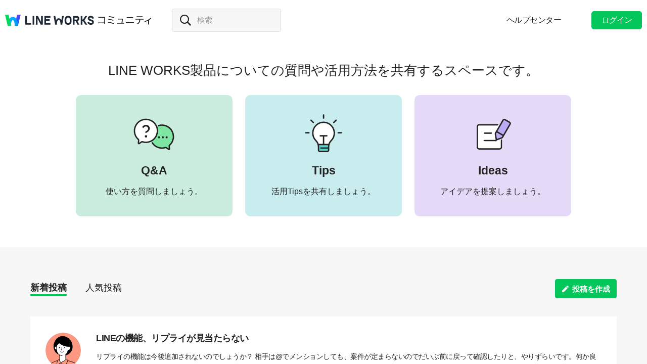

--- FILE ---
content_type: text/html;charset=UTF-8
request_url: https://community.worksmobile.com/jp/%7B%7Blookup%20../this%20'country'%7D%7D/notices/%7B%7BnoticeNo%7D%7D
body_size: 301
content:
<!doctype html>
<html>
<head>
    <meta http-equiv="Content-Type" content="text/html; charset=UTF-8">
    <meta content="IE=edge" http-equiv="X-UA-Compatible">
    <meta name="viewport" content="width=device-width,initial-scale=1.0,minimum-scale=1.0,maximum-scale=1.0">
    <title>LINE WORKS Community</title>
    <link rel="shortcut icon" type="image/png"
          href="/favicon.ico">
</head>
<body>
    <input id="alertMessage" type="hidden" value="誤ったアクセスパスです。">
    <input id="redirectUrl" type="hidden" value="https://community.worksmobile.com/jp">
    <input id="isHistoryBack" type="hidden" value="false">
    <script type="text/javascript">
		alert(document.getElementById('alertMessage').value.replace('\\n', '\n'));
		if(document.getElementById('isHistoryBack').value == 'true') {
			history.back();
        } else {
			window.location.href = document.getElementById('redirectUrl').value;
        }
    </script>
</body>
</html>


--- FILE ---
content_type: text/html;charset=UTF-8
request_url: https://community.worksmobile.com/jp
body_size: 11306
content:
<!doctype html>
<html xmlns="http://www.w3.org/1999/xhtml" lang="ja">
<head>
    <html xmlns="http://www.w3.org/1999/xhtml">

    <!-- Google Tag Manager -->
    <script>
        var serviceType = 'community';
        var country = 'jp';
        var gtmCode = '';

        if(serviceType == 'community') {
        	gtmCode = 'GTM-5F38Q3H';
        } else if(serviceType == 'forum' && country == 'kr') {
			gtmCode = 'GTM-KKRMZ98';
        } else if(serviceType == 'forum' && country == 'jp') {
			gtmCode = 'GTM-WS9QDK9';
		}

        (function(w,d,s,l,i){w[l]=w[l]||[];w[l].push(
		{'gtm.start': new Date().getTime(),event:'gtm.js'}
    	);var f=d.getElementsByTagName(s)[0],
		j=d.createElement(s),dl=l!='dataLayer'?'&l='+l:'';j.async=true;j.src=
		'https://www.googletagmanager.com/gtm.js?id='+i+dl;f.parentNode.insertBefore(j,f);
	    })(window,document,'script','dataLayer',gtmCode);
    </script>
    <!-- End Google Tag Manager -->


    <meta http-equiv="Content-Type" content="text/html; charset=UTF-8">
    <meta content="IE=edge" http-equiv="X-UA-Compatible">
    <meta name="viewport" content="width=device-width,initial-scale=1.0,minimum-scale=1.0,maximum-scale=1.0">
    <link rel="shortcut icon" type="image/png"
          href="/favicon.ico">
    <html><link href="/jp/css/community.c224256c84913f0.css" rel="stylesheet">

    
    <!-- 메타 태그 정의 ogtag, twitter tag, seo -->
    
    
    <title>LINE WORKSコミュニティ</title>
    <meta name="description" content="LINE WORKSの使い方や活用方法等について、質問や情報共有が出来るスペースです。">
    <meta name="keywords" content="@BRAND@ WORKS, コミュニティ, フォーラム">
    <meta property="og:locale" content="ja_JP">
    <meta property="og:type" content="website">
    <meta property="og:title" content="LINE WORKSコミュニティ">
    <meta property="og:description" content="LINE WORKSについて質問をお互いに聞き応えの使用のヒントや経験を共有します。">
    <meta property="og:url" content="http://community.worksmobile.com/jp">
    <meta property="og:image" content="https://static.worksmobile.net/static/wm/developers/LW_BI_Appicon@2x.png">
    <meta property="og:site_name" content="LINE WORKSコミュニティ">
    <meta name="twitter:card" content="summary">
    <meta name="twitter:title" content="LINE WORKSコミュニティ">
    <meta name="twitter:description"  content="LINE WORKSについて質問をお互いに聞き応えの使用のヒントや経験を共有します。">
    <meta name="twitter:url" content="http://community.worksmobile.com/jp">
    <meta name="twitter:image" content="https://static.worksmobile.net/static/wm/developers/LW_BI_Appicon@2x.png">
    <meta name="twitter:site" content="LINE WORKSコミュニティ">
    <meta name="twitter:creator" content="LINE WORKSコミュニティ">


    
        <meta name="google-site-verification" content="7UYIulutLgVTZ7KjpBTsHMkW9M9Q2qYWpjXF88I98oQ"/>
    
</head>
<!-- [D] language class : ko_KR / en_US / ja_JP / zh_TW / zh_CN  -->
<body class="ja_JP"
      data-locale="ja_JP">

<a href="#content" class="skip">Content</a>

<!-- [D] if main page, add .main class -->
<!-- [D] if width of document less than 1000px, add .mobile class -->
<div class="ly_mobile _layer_mobile" style="display: none; z-index: 40;">
    
    
    <div class="ly_content _alert_layer" style="display: none;">
    <h3 class="blind"></h3>
    <div class="ly_inner">
        <h4 class="_alert_message"></h4>
        <div class="btn_area">
            <button type="button" class="btn tx_point _alert_ok">OK</button>
        </div>
    </div>
</div>
    <div class="ly_content _confirm_layer" style="display: none;">
    <h3 class="blind"></h3>
    <div class="ly_inner">
        <h4 class="_confirm_title"></h4>
        <p class="text _confirm_body"></p>
        <div class="btn_area">
            <button type="button" class="btn _confirm_cancel">キャンセル</button>
            <button type="button" class="btn tx_point _confirm_ok">OK</button>
        </div>
    </div>
</div>
</div>
<!-- layer -->
<div id="community" class="
      main
      
      
      
      ">
    <div id="" class="community_inner _community_inner">
        <html xmlns="http://www.w3.org/1999/xhtml">
<header class="_header" id="header">
    <div class="wrap">
        <h1 class="lineworks _lineworks"><a href="https://line-works.com" target="_blank">@BRAND@ WORKS</a></h1>
        <h2 class="community _community"><a href="/jp">コミュニティ</a></h2>

        <!-- [D] 검색어 입력창 포커스시, .open 클래스 추가해주세요. -->
        <div class="srch_wrap _search_root _searchWrap">
            <div class="search_input">
                    <span class="input_area">
                        <label for="srch_input" class="blind">検索</label>
                        <input type="text" id="srch_input" placeholder="検索" class="_search_input" name="検索">
                    </span>
            </div>
        </div>
        <div class="util">
            <!--for subPage-->
            <ul class="menu board">
                <li value="1001">
                    <a class="menu_link" href="/jp/posts?boardNo=1001">Q&amp;A</a>
                </li>
                <li value="1002">
                    <a class="menu_link" href="/jp/posts?boardNo=1002">Tips</a>
                </li>
                <li value="1003">
                    <a class="menu_link" href="/jp/posts?boardNo=1003">Ideas</a>
                </li>
            </ul>
            <ul class="menu">
                <li><a target="_blank" href="https://help.worksmobile.com/jp">ヘルプセンター</a></li>
            </ul>
            
            <button type="button" class="btn point _btnLogin"><strong>ログイン</strong></button>
        </div>
        
        
    </div>

    
</header>

        
    
    


        
    
    <div class="tabs">
        <ul class="tab_list _select_board" data-board_no="-1">
            <li value="1001">
                <a href="/jp/posts?boardNo=1001">Q&amp;A</a>
            </li>
            <li value="1002">
                <a href="/jp/posts?boardNo=1002">Tips</a>
            </li>
            <li value="1003">
                <a href="/jp/posts?boardNo=1003">Ideas</a>
            </li>
        </ul>
    </div>


        <div class="community_container _community_container">
            
    
    <div class="visual_spot _visual_spot    ">
        <!--for sub page-->
        

        <!--for main page-->
        
            <p class="tit">LINE WORKS製品についての質問や活用方法を共有するスペースです。</p>
            <ul class="menu_list _select_board" data-board_no="-1">
                <li class="qna">
                    <a href="/jp/posts?boardNo=1001">
                        <strong class="menu_tit">Q&amp;A</strong>
                        <div class="menu_txt">使い方を質問しましょう。</div>
                    </a>
                </li>
                <li class="tips">
                    <a href="/jp/posts?boardNo=1002">
                        <strong class="menu_tit">Tips</strong>
                        <div class="menu_txt">活用Tipsを共有しましょう。</div>
                    </a>
                </li>
                <li class="ideas">
                    <a href="/jp/posts?boardNo=1003">
                        <strong class="menu_tit">Ideas</strong>
                        <div class="menu_txt">アイデアを提案しましょう。</div>
                    </a>
                </li>
            </ul>
        
    </div>

    <!-- notice -->
    
        
        
    
    <div id="contents">
        <div class="wrap">
            
            <div class="content_area">

                <!-- Tell Us (Corner) -->
                
                    
                

                <div class="util_post">
                    <!-- for 커뮤니티 서브 페이지 and 포럼-->
                    

                    <!-- for 커뮤니티 메인 페이지-->
                    
                        <ul class="option_list _select_sort" data-sort="registerDate">
                            <li value="registerDate" class="selected"><a
                                    href="#">新着投稿</a></li>
                            <li value="readCount"><a href="#">人気投稿</a>
                            </li>
                        </ul>
                    

                    <button type="button" class="btn _btn_write">投稿を作成</button>

                </div>
                <ul class="list" id="post_list">
                    
                        
    <li class="item _item" key="10155">
        <div class="profile">
            <p class="thmb"><a href="/jp/members/110002511412331/posts"><img
                    src="https://static.worksmobile.net/static/pwe/wm/community/profile/profile-09-152.svg"></a>
            </p>
            <p class="name"><a href='/jp/members/110002511412331/posts'>熊谷英樹_ed7bc2</a>
            </p>
        </div>
        <h4 class="h_sbj">
            <a href="/jp/posts/10155">LINEの機能、リプライが見当たらない</a>
        </h4>
        <p class="txt">
            <a href="/jp/posts/10155">リプライの機能は今後追加されないのでしょうか？ 相手は@でメンションしても、案件が定まらないのでだいぶ前に戻って確認したりと、やりずらいです。何か良い方法はないでしょうか？ トークルームによってはできる、できないルームもある、という状態です。 会社の設定がされてない？だけなのでしょうか。 ご教示頂けると助かります。</a>
        </p>
        
        <div class="box">
            
    <p class="infor">
        <span class="menu">
            <a href="/jp/posts?boardNo=1001">Q&amp;A</a>
        </span>
        <span class="cate">
            <a href="/jp/posts?boardNo=1001&amp;categoryNo=3">LINE WORKS</a>
        </span>
        <span class="m_infor">
            <span class="date">2026.01.19</span>
            <span class="count">既読 <em>59</em></span>
        </span>
    </p>


            <div class="utile">
                <a href="#" class="like _like"><i>いいね</i></a>
                <span class="likeit _like_count">0</span>
                <a href="/jp/posts/10155" class="comment">1</a>
            </div>
        </div>
    </li>

                        
                        
                    
                        
    <li class="item _item" key="10154">
        <div class="profile">
            <p class="thmb"><a href="/jp/members/110002502817122/posts"><img
                    src="https://static.worksmobile.net/static/pwe/wm/community/profile/profile-01-152.svg"></a>
            </p>
            <p class="name"><a href='/jp/members/110002502817122/posts'>大西五郎_5a343b</a>
            </p>
        </div>
        <h4 class="h_sbj">
            <a href="/jp/posts/10154">アンケートが作成できたけど、投稿できない</a>
        </h4>
        <p class="txt">
            <a href="/jp/posts/10154">アンケートが作成できたけど、投稿できない</a>
        </p>
        
        <div class="box">
            
    <p class="infor">
        <span class="menu">
            <a href="/jp/posts?boardNo=1001">Q&amp;A</a>
        </span>
        <span class="cate">
            <a href="/jp/posts?boardNo=1001&amp;categoryNo=3">LINE WORKS</a>
        </span>
        <span class="m_infor">
            <span class="date">2026.01.18</span>
            <span class="count">既読 <em>86</em></span>
        </span>
    </p>


            <div class="utile">
                <a href="#" class="like _like"><i>いいね</i></a>
                <span class="likeit _like_count">0</span>
                <a href="/jp/posts/10154" class="comment">7</a>
            </div>
        </div>
    </li>

                        
                        
                    
                        
    <li class="item _item" key="10153">
        <div class="profile">
            <p class="thmb"><a href="/jp/members/110001312221001/posts"><img
                    src="https://static.worksmobile.net/static/pwe/wm/community/profile/profile-07-152.svg"></a>
            </p>
            <p class="name"><a href='/jp/members/110001312221001/posts'>nbk</a>
            </p>
        </div>
        <h4 class="h_sbj">
            <a href="/jp/posts/10153">ファイルの保存先の選択肢に柔軟性が欲しい</a>
        </h4>
        <p class="txt">
            <a href="/jp/posts/10153">トークルームに添付されたファイルを保存する際に、必ず「環境設定」の受信ファイルパスで指定された位置から保存ダイアログが開きますが、直前にファイルを保存したパスの位置からダイアログを開けるような選択肢が欲しいです。</a>
        </p>
        
        <div class="box">
            
    <p class="infor">
        <span class="menu">
            <a href="/jp/posts?boardNo=1003">Ideas</a>
        </span>
        <span class="cate">
            <a href="/jp/posts?boardNo=1003&amp;categoryNo=3">LINE WORKS</a>
        </span>
        <span class="m_infor">
            <span class="date">2026.01.17</span>
            <span class="count">既読 <em>52</em></span>
        </span>
    </p>


            <div class="utile">
                <a href="#" class="like _like"><i>いいね</i></a>
                <span class="likeit _like_count">0</span>
                <a href="/jp/posts/10153" class="comment">0</a>
            </div>
        </div>
    </li>

                        <li class="inventory type_text"><div class="inventory_head"><strong class="topic"><div class="category">BEST</div>人気急上昇トレンドキーワード</strong></div><div class="inventory_inner"><div class="flicking"><ul class="inventory_list"><li class="inventory_item"><a href="https://search.worksmobile.com/jp/guide?q=%E3%83%A9%E3%82%A4%E3%83%B3%E3%83%AF%E3%83%BC%E3%82%AF%E3%82%B9%20%E3%82%B0%E3%83%AB%E3%83%BC%E3%83%97%20%E3%83%A1%E3%83%B3%E3%83%90%E3%83%BC%E8%BF%BD%E5%8A%A0" target="">ラインワークス グループ メンバー追加</a></li><li class="inventory_item"><a href="https://search.worksmobile.com/jp/help?q=%E5%A4%96%E9%83%A8%E9%80%A3%E6%90%BA" target="">外部連携</a></li><li class="inventory_item"><a href="https://search.worksmobile.com/jp/community?q=%E3%83%A1%E3%83%B3%E3%83%90%E3%83%BC%E5%89%8A%E9%99%A4" target="">メンバー削除</a></li><li class="inventory_item"><a href="https://search.worksmobile.com/jp/community?q=%E3%83%A9%E3%82%A4%E3%83%B3%E3%83%AF%E3%83%BC%E3%82%AF%E3%82%B9%20%E3%82%B0%E3%83%AB%E3%83%BC%E3%83%97%20%E9%80%80%E4%BC%9A" target="">ラインワークス グループ 退会</a></li><li class="inventory_item"><a href="https://search.worksmobile.com/jp/help?q=%E3%83%AD%E3%82%B0%E3%82%A4%E3%83%B3%E3%81%A7%E3%81%8D%E3%81%AA%E3%81%84" target="">ログインできない</a></li></ul><ul class="inventory_list"><li class="inventory_item"><a href="https://search.worksmobile.com/jp/community?q=%E3%83%A9%E3%82%A4%E3%83%B3%E3%83%AF%E3%83%BC%E3%82%AF%E3%82%B9%20%E5%86%99%E7%9C%9F%20%E9%80%81%E3%82%8C%E3%81%AA%E3%81%84" target="">ラインワークス 写真 送れない</a></li><li class="inventory_item"><a href="https://search.worksmobile.com/jp/help?q=%E9%80%80%E8%81%B7" target="">退職</a></li><li class="inventory_item"><a href="https://search.worksmobile.com/jp/community?q=%E5%BC%95%E3%81%8D%E7%B6%99%E3%81%8E" target="">引き継ぎ</a></li><li class="inventory_item"><a href="https://search.worksmobile.com/jp/guide?q=%E3%83%91%E3%82%B9%E3%83%AF%E3%83%BC%E3%83%89%E5%A4%89%E6%9B%B4" target="">パスワード変更</a></li><li class="inventory_item"><a href="https://search.worksmobile.com/jp/guide?q=%E4%BC%91%E6%9A%87" target="">休暇</a></li></ul></div></div></li>
                        
                    
                        
    <li class="item _item" key="10152">
        <div class="profile">
            <p class="thmb"><a href="/jp/members/110002509080549/posts"><img
                    src="https://static.worksmobile.net/static/pwe/wm/community/profile/profile-07-152.svg"></a>
            </p>
            <p class="name"><a href='/jp/members/110002509080549/posts'>Shimo</a>
            </p>
        </div>
        <h4 class="h_sbj">
            <a href="/jp/posts/10152">サイレント通知</a>
        </h4>
        <p class="txt">
            <a href="/jp/posts/10152">人によって休みがずれていたり、お子さんの都合で時短で働いている人も多い職場です。 相手のスタッフがお休みの時、通知を鳴らすと悪いと思って送信を控えていると、つい忘れてしまう。 @silent（通知バッジは出るが、通知音はしない。グループミュートの送信側個別設定のようなもの）で送れればお互いストレス無く申し送りができるのになと思います。</a>
        </p>
        
        <div class="box">
            
    <p class="infor">
        <span class="menu">
            <a href="/jp/posts?boardNo=1003">Ideas</a>
        </span>
        <span class="cate">
            <a href="/jp/posts?boardNo=1003&amp;categoryNo=3">LINE WORKS</a>
        </span>
        <span class="m_infor">
            <span class="date">2026.01.17</span>
            <span class="count">既読 <em>90</em></span>
        </span>
    </p>


            <div class="utile">
                <a href="#" class="like _like"><i>いいね</i></a>
                <span class="likeit _like_count">2</span>
                <a href="/jp/posts/10152" class="comment">1</a>
            </div>
        </div>
    </li>

                        
                        
                    
                        
    <li class="item _item" key="10151">
        <div class="profile">
            <p class="thmb"><a href="/jp/members/110001264842001/posts"><img
                    src="https://ssl.pstatic.net/static/pwe/wm/community/profile/profile-04-152.svg"></a>
            </p>
            <p class="name"><a href='/jp/members/110001264842001/posts'>★★★★</a>
            </p>
        </div>
        <h4 class="h_sbj">
            <a href="/jp/posts/10151">リアクションのバリエーションを増やして重要トークの埋もれを防ぎたい</a>
        </h4>
        <p class="txt">
            <a href="/jp/posts/10151">現在のリアクションは『嬉しい、素敵』『ok』『ナイス⁈アウト⁈』『びっくり』『悲しい』『笑』という認識です 【よろしく】とかあっても良いかなと思いますし、LINEのように自分の絵文字を使えるともっと伝わりやすくなるのではないかと思います ぜひご検討をお願いします</a>
        </p>
        
        <div class="box">
            
    <p class="infor">
        <span class="menu">
            <a href="/jp/posts?boardNo=1003">Ideas</a>
        </span>
        <span class="cate">
            <a href="/jp/posts?boardNo=1003&amp;categoryNo=3">LINE WORKS</a>
        </span>
        <span class="m_infor">
            <span class="date">2026.01.17</span>
            <span class="count">既読 <em>41</em></span>
        </span>
    </p>


            <div class="utile">
                <a href="#" class="like _like"><i>いいね</i></a>
                <span class="likeit _like_count">2</span>
                <a href="/jp/posts/10151" class="comment">0</a>
            </div>
        </div>
    </li>

                        
                        
                    
                        
    <li class="item _item" key="10150">
        <div class="profile">
            <p class="thmb"><a href="/jp/members/110002507848812/posts"><img
                    src="https://static.worksmobile.net/static/pwe/wm/community/profile/profile-02-152.svg"></a>
            </p>
            <p class="name"><a href='/jp/members/110002507848812/posts'>HT_cf2f65</a>
            </p>
        </div>
        <h4 class="h_sbj">
            <a href="/jp/posts/10150">windows10の対応について</a>
        </h4>
        <p class="txt">
            <a href="/jp/posts/10150">現在Windows10でWindows版アプリ v4.2を利用の場合は、2026年4月上旬に必須アップデートの対象となり、Windows版アプリからのサービス利用が不可 ----------------------------------- 現在Windows10 22H2にて運用していますが2026年4月にてサポート終了という事はわかりましたが 上記についてWindows10では使用出来なくなるということですか？</a>
        </p>
        
        <div class="box">
            
    <p class="infor">
        <span class="menu">
            <a href="/jp/posts?boardNo=1001">Q&amp;A</a>
        </span>
        <span class="cate">
            <a href="/jp/posts?boardNo=1001&amp;categoryNo=3">LINE WORKS</a>
        </span>
        <span class="m_infor">
            <span class="date">2026.01.17</span>
            <span class="count">既読 <em>96</em></span>
        </span>
    </p>


            <div class="utile">
                <a href="#" class="like _like"><i>いいね</i></a>
                <span class="likeit _like_count">2</span>
                <a href="/jp/posts/10150" class="comment best">1</a>
            </div>
        </div>
    </li>

                        
                        
                    
                        
    <li class="item _item" key="10149">
        <div class="profile">
            <p class="thmb"><a href="/jp/members/110002508358737/posts"><img
                    src="https://static.worksmobile.net/static/pwe/wm/community/profile/profile-02-152.svg"></a>
            </p>
            <p class="name"><a href='/jp/members/110002508358737/posts'>33_cd63aa</a>
            </p>
        </div>
        <h4 class="h_sbj">
            <a href="/jp/posts/10149">カレンダー機能　承認済み予定のキャンセルコメントが表示されない</a>
        </h4>
        <p class="txt">
            <a href="/jp/posts/10149">カレンダー機能を使い、数名を招待した予定を作成しました。 参加者も承認した予定でしたが、予定が変更し削除することになりました。 予定削除する際、理由をコメントに入力した上で「通知する」にチェックをして削除しました。 参加者へ予定をキャンセル(削除)した通知は届きましたが、コメントを確認する欄などはなく内容が伝わっていませんでした。 別の社員でも試しましたが、同じ状況になりました。 削除する際に入力できるコメントは、参加者の画面のどこで確認できるのでしょうか。</a>
        </p>
        
        <div class="box">
            
    <p class="infor">
        <span class="menu">
            <a href="/jp/posts?boardNo=1001">Q&amp;A</a>
        </span>
        <span class="cate">
            <a href="/jp/posts?boardNo=1001&amp;categoryNo=3">LINE WORKS</a>
        </span>
        <span class="m_infor">
            <span class="date">2026.01.16</span>
            <span class="count">既読 <em>63</em></span>
        </span>
    </p>


            <div class="utile">
                <a href="#" class="like _like"><i>いいね</i></a>
                <span class="likeit _like_count">0</span>
                <a href="/jp/posts/10149" class="comment">2</a>
            </div>
        </div>
    </li>

                        
                        
                    
                        
    <li class="item _item" key="10148">
        <div class="profile">
            <p class="thmb"><a href="/jp/members/110002505806149/posts"><img
                    src="https://static.worksmobile.net/static/pwe/wm/community/profile/profile-05-152.svg"></a>
            </p>
            <p class="name"><a href='/jp/members/110002505806149/posts'>新美希子_b4b72f</a>
            </p>
        </div>
        <h4 class="h_sbj">
            <a href="/jp/posts/10148">トークルーム用オリジナルスタンプについて</a>
        </h4>
        <p class="txt">
            <a href="/jp/posts/10148">LINEでスタンプを作り認証を受けました。社内のLINEWorksで使用できると読んだので（https://line-works.com/pr/20191127/）登録をしたかったのですが、問い合わせをしたところ、パートナー企業（LINEWorksを購入した窓口）に確認するように言われました。窓口担当者が調べてくれたのですがLINEWorksで企業スタンプを使用するためには400万円程度かかると言われてしまいました。宣伝に使用するために作ったのではなく社内のコミュニケーション等の為に作ったキャラクターなのですが、そのような事は特に記載がなかったのですが無料で作成したスタンプの登録がそんなに高額になるというのは本当でしょうか？それか、オリジナルスタンプを使用できる機能自体がないということか教えてください。</a>
        </p>
        
        <div class="box">
            
    <p class="infor">
        <span class="menu">
            <a href="/jp/posts?boardNo=1001">Q&amp;A</a>
        </span>
        <span class="cate">
            <a href="/jp/posts?boardNo=1001&amp;categoryNo=3">LINE WORKS</a>
        </span>
        <span class="m_infor">
            <span class="date">2026.01.15</span>
            <span class="count">既読 <em>162</em></span>
        </span>
    </p>


            <div class="utile">
                <a href="#" class="like _like"><i>いいね</i></a>
                <span class="likeit _like_count">0</span>
                <a href="/jp/posts/10148" class="comment">2</a>
            </div>
        </div>
    </li>

                        
                        
                    
                        
    <li class="item _item" key="10147">
        <div class="profile">
            <p class="thmb"><a href="/jp/members/120002501275738/posts"><img
                    src="https://ssl.pstatic.net/static/pwe/wm/community/profile/profile-11-152.svg?1629804233541"></a>
            </p>
            <p class="name"><a href='/jp/members/120002501275738/posts'>吉野</a>
            </p>
        </div>
        <h4 class="h_sbj">
            <a href="/jp/posts/10147">掲示板の検索仕様（キーワードの拾い方）について教えてください</a>
        </h4>
        <p class="txt">
            <a href="/jp/posts/10147">掲示板の検索機能の仕様について確認させてください。 検索ワードの入力方法によって、ヒットする場合としない場合があり、法則性がわからず困っています。 具体例： ・「インフル」と入力：検索結果に表示されない。 ・「インフルエンザ」と入力：正しく表示される。 ・「ケアプラ」と入力：なぜか「ケア」という部分一致（？）でヒットする。 どのような条件（文字数や単語の区切りなど）で検索が行われているのでしょうか？ 効率よく情報を探したいので、検索のコツや仕様をご存知の方がいれば、ぜひ教えてください。</a>
        </p>
        
        <div class="box">
            
    <p class="infor">
        <span class="menu">
            <a href="/jp/posts?boardNo=1001">Q&amp;A</a>
        </span>
        <span class="cate">
            <a href="/jp/posts?boardNo=1001&amp;categoryNo=3">LINE WORKS</a>
        </span>
        <span class="m_infor">
            <span class="date">2026.01.14</span>
            <span class="count">既読 <em>94</em></span>
        </span>
    </p>


            <div class="utile">
                <a href="#" class="like _like"><i>いいね</i></a>
                <span class="likeit _like_count">2</span>
                <a href="/jp/posts/10147" class="comment">0</a>
            </div>
        </div>
    </li>

                        
                        
                    
                        
    <li class="item _item" key="10144">
        <div class="profile">
            <p class="thmb"><a href="/jp/members/110002506761364/posts"><img
                    src="https://static.worksmobile.net/static/pwe/wm/community/profile/profile-01-152.svg"></a>
            </p>
            <p class="name"><a href='/jp/members/110002506761364/posts'>株式会社イノセント金子_db6413</a>
            </p>
        </div>
        <h4 class="h_sbj">
            <a href="/jp/posts/10144">アプリが繰り返し閉じてしまう</a>
        </h4>
        <p class="txt">
            <a href="/jp/posts/10144">ラインワークスのアプリを開こうとすると、閉じてしまう。 その症状中にはトークなど通知もこないし、受信もしないです。 アンインストールし、インストールし直すことも数回行いましたが、いっこうに変わらず。 どうしたらなおりますか？</a>
        </p>
        
        <div class="box">
            
    <p class="infor">
        <span class="menu">
            <a href="/jp/posts?boardNo=1001">Q&amp;A</a>
        </span>
        <span class="cate">
            <a href="/jp/posts?boardNo=1001&amp;categoryNo=3">LINE WORKS</a>
        </span>
        <span class="m_infor">
            <span class="date">2026.01.10</span>
            <span class="count">既読 <em>209</em></span>
        </span>
    </p>


            <div class="utile">
                <a href="#" class="like _like"><i>いいね</i></a>
                <span class="likeit _like_count">0</span>
                <a href="/jp/posts/10144" class="comment best">2</a>
            </div>
        </div>
    </li>

                        
                        
                    
                        
    <li class="item _item" key="10143">
        <div class="profile">
            <p class="thmb"><a href="/jp/members/110002506649697/posts"><img
                    src="https://static.worksmobile.net/static/pwe/wm/community/profile/profile-02-152.svg"></a>
            </p>
            <p class="name"><a href='/jp/members/110002506649697/posts'>Navarat Mekar_6b0c4c</a>
            </p>
        </div>
        <h4 class="h_sbj">
            <a href="/jp/posts/10143">How to cancel to use lineworks</a>
        </h4>
        <p class="txt">
            <a href="/jp/posts/10143">Hello , I would like to cancel to use the lineworks, how can I do? Thank you</a>
        </p>
        
        <div class="box">
            
    <p class="infor">
        <span class="menu">
            <a href="/jp/posts?boardNo=1001">Q&amp;A</a>
        </span>
        <span class="cate">
            <a href="/jp/posts?boardNo=1001&amp;categoryNo=3">LINE WORKS</a>
        </span>
        <span class="m_infor">
            <span class="date">2026.01.09</span>
            <span class="count">既読 <em>105</em></span>
        </span>
    </p>


            <div class="utile">
                <a href="#" class="like _like"><i>いいね</i></a>
                <span class="likeit _like_count">0</span>
                <a href="/jp/posts/10143" class="comment">1</a>
            </div>
        </div>
    </li>

                        
                        
                    
                        
    <li class="item _item" key="10142">
        <div class="profile">
            <p class="thmb"><a href="/jp/members/110000781078001/posts"><img
                    src="https://static.worksmobile.net/static/pwe/wm/community/profile/profile-08-152.svg"></a>
            </p>
            <p class="name"><a href='/jp/members/110000781078001/posts'>Mayso</a>
            </p>
        </div>
        <h4 class="h_sbj">
            <a href="/jp/posts/10142">使い方</a>
        </h4>
        <p class="txt">
            <a href="/jp/posts/10142">会社の複数の関係部署が入っているトークルームがあり、データがアップ、問題のある画像部分をSnippingToolで切り取りトークルームに貼り付け、 直後にコメントしてます データは校了日がある関係と、問題があるまま走り出すと下手すると措置命令・課徴金。 毎週金月は通知音が鳴ってますが、LINEWORKSは「ビジネス&rdquo;チャット&rdquo;」なのですし、この運用でずっときました。 先日、これとは全く別件で全く別のメンバーで同様のトークルームが開設され、そちらは社内システムの構築なので、また同様に問題箇所をSnippingToolで切り取りトークルームに貼り付け、直後にコメントしたところ、 大体の指摘が終わった後で、システム構築の担当者から「五月雨発言はトークルームに役員も入っているのだからやめて欲しい。Excel一覧にしてくれ」と言われました ※五月雨と言ってますが、「やっぱりAで」とかではないです。問題箇所に対して1コメントは一貫してます コメント冒頭に何故言わないのだろう、、フォーマット作っておかないのだろう、、ならばメールで良くないか？何故LINEWORKSでそれを言う</a>
        </p>
        
        <div class="box">
            
    <p class="infor">
        <span class="menu">
            <a href="/jp/posts?boardNo=1001">Q&amp;A</a>
        </span>
        <span class="cate">
            <a href="/jp/posts?boardNo=1001&amp;categoryNo=3">LINE WORKS</a>
        </span>
        <span class="m_infor">
            <span class="date">2026.01.09</span>
            <span class="count">既読 <em>166</em></span>
        </span>
    </p>


            <div class="utile">
                <a href="#" class="like _like"><i>いいね</i></a>
                <span class="likeit _like_count">0</span>
                <a href="/jp/posts/10142" class="comment">3</a>
            </div>
        </div>
    </li>

                        
                        <li class="inventory type_text"><div class="inventory_head"><strong class="topic"><div class="category">BEST</div>検索回数の多い人気キーワード</strong></div><div class="inventory_inner"><div class="flicking"><ul class="inventory_list"><li class="inventory_item"><a href="https://search.worksmobile.com/jp/community?q=%E3%82%B9%E3%82%BF%E3%83%B3%E3%83%97" target="">スタンプ</a></li><li class="inventory_item"><a href="https://search.worksmobile.com/jp/community?q=%E3%82%B0%E3%83%AB%E3%83%BC%E3%83%97" target="">グループ</a></li><li class="inventory_item"><a href="https://search.worksmobile.com/jp/guide?q=%E9%80%80%E4%BC%9A" target="">退会</a></li><li class="inventory_item"><a href="https://search.worksmobile.com/jp/community?q=%E7%9D%80%E4%BF%A1%E9%9F%B3" target="">着信音</a></li><li class="inventory_item"><a href="https://search.worksmobile.com/jp/guide?q=%E9%80%9A%E7%9F%A5" target="">通知</a></li></ul><ul class="inventory_list"><li class="inventory_item"><a href="https://search.worksmobile.com/jp/guide?q=%E3%82%AB%E3%83%AC%E3%83%B3%E3%83%80%E3%83%BC" target="">カレンダー</a></li><li class="inventory_item"><a href="https://search.worksmobile.com/jp/community?q=%E6%A9%9F%E7%A8%AE%E5%A4%89%E6%9B%B4" target="">機種変更</a></li><li class="inventory_item"><a href="https://search.worksmobile.com/jp/guide?q=%E3%83%86%E3%83%B3%E3%83%97%E3%83%AC%E3%83%BC%E3%83%88" target="">テンプレート</a></li><li class="inventory_item"><a href="https://search.worksmobile.com/jp/guide?q=%E3%82%A2%E3%82%AB%E3%82%A6%E3%83%B3%E3%83%88" target="">アカウント</a></li><li class="inventory_item"><a href="https://search.worksmobile.com/jp/guide?q=%E5%85%B1%E6%9C%89%E3%82%B9%E3%83%88%E3%83%AC%E3%83%BC%E3%82%B8" target="">共有ストレージ</a></li></ul></div></div></li>
                    
                        
    <li class="item _item" key="10141">
        <div class="profile">
            <p class="thmb"><a href="/jp/members/110002511585758/posts"><img
                    src="https://static.worksmobile.net/static/pwe/wm/community/profile/profile-10-152.svg"></a>
            </p>
            <p class="name"><a href='/jp/members/110002511585758/posts'>suzuki0768</a>
            </p>
        </div>
        <h4 class="h_sbj">
            <a href="/jp/posts/10141">Mac版のホームについて</a>
        </h4>
        <p class="txt">
            <a href="/jp/posts/10141">Mac OS版のアプリを使用していますが、ホームがありません。 トーク以外のカレンダーや掲示板などを開こうとするとWEBブラウザで開きます。 アプリ内で開くことはできないのでしょうか？ とても不便で使いづらいです。</a>
        </p>
        
        <div class="box">
            
    <p class="infor">
        <span class="menu">
            <a href="/jp/posts?boardNo=1001">Q&amp;A</a>
        </span>
        <span class="cate">
            <a href="/jp/posts?boardNo=1001&amp;categoryNo=3">LINE WORKS</a>
        </span>
        <span class="m_infor">
            <span class="date">2026.01.09</span>
            <span class="count">既読 <em>135</em></span>
        </span>
    </p>


            <div class="utile">
                <a href="#" class="like _like"><i>いいね</i></a>
                <span class="likeit _like_count">0</span>
                <a href="/jp/posts/10141" class="comment best">2</a>
            </div>
        </div>
    </li>

                        
                        
                    
                        
    <li class="item _item" key="10140">
        <div class="profile">
            <p class="thmb"><a href="/jp/members/110002505914956/posts"><img
                    src="https://ssl.pstatic.net/static/pwe/wm/community/profile/v-3-2-profile-09-152.svg?1666857847029"></a>
            </p>
            <p class="name"><a href='/jp/members/110002505914956/posts'>NH_1791</a>
            </p>
        </div>
        <h4 class="h_sbj">
            <a href="/jp/posts/10140">予定の一時保留ができたら・・・</a>
        </h4>
        <p class="txt">
            <a href="/jp/posts/10140">打合せ予定などが都合によりリスケになり、その日程がすぐには決まらないときに、作成した予定を日程を入れずに保留できる機能があればと思います。 打合せの相手、場所、必要なものなどはそのままなので、日程が決まったときに再入力するのも面倒だし、あるいはこちらが日程を決めなければならない場合、リマインダーにもなるので・・・ そのままタスクに移せるなどでもいいのですが・・・</a>
        </p>
        
        <div class="box">
            
    <p class="infor">
        <span class="menu">
            <a href="/jp/posts?boardNo=1003">Ideas</a>
        </span>
        <span class="cate">
            <a href="/jp/posts?boardNo=1003&amp;categoryNo=3">LINE WORKS</a>
        </span>
        <span class="m_infor">
            <span class="date">2026.01.09</span>
            <span class="count">既読 <em>88</em></span>
        </span>
    </p>


            <div class="utile">
                <a href="#" class="like _like"><i>いいね</i></a>
                <span class="likeit _like_count">1</span>
                <a href="/jp/posts/10140" class="comment">0</a>
            </div>
        </div>
    </li>

                        
                        
                    
                        
    <li class="item _item" key="10139">
        <div class="profile">
            <p class="thmb"><a href="/jp/members/110002506703149/posts"><img
                    src="https://static.worksmobile.net/static/pwe/wm/community/profile/profile-07-152.svg"></a>
            </p>
            <p class="name"><a href='/jp/members/110002506703149/posts'>髙橋宏樹_1ad22a</a>
            </p>
        </div>
        <h4 class="h_sbj">
            <a href="/jp/posts/10139">外部メンバーを追加</a>
        </h4>
        <p class="txt">
            <a href="/jp/posts/10139">メッセージに外部メンバーを追加するにはどうすれば良いですか。</a>
        </p>
        
        <div class="box">
            
    <p class="infor">
        <span class="menu">
            <a href="/jp/posts?boardNo=1001">Q&amp;A</a>
        </span>
        <span class="cate">
            <a href="/jp/posts?boardNo=1001&amp;categoryNo=3">LINE WORKS</a>
        </span>
        <span class="m_infor">
            <span class="date">2026.01.08</span>
            <span class="count">既読 <em>184</em></span>
        </span>
    </p>


            <div class="utile">
                <a href="#" class="like _like"><i>いいね</i></a>
                <span class="likeit _like_count">1</span>
                <a href="/jp/posts/10139" class="comment">1</a>
            </div>
        </div>
    </li>

                        
                        
                    
                        
    <li class="item _item" key="10138">
        <div class="profile">
            <p class="thmb"><a href="/jp/members/110002511831090/posts"><img
                    src="https://static.worksmobile.net/static/pwe/wm/community/profile/profile-11-152.svg"></a>
            </p>
            <p class="name"><a href='/jp/members/110002511831090/posts'>遠藤広明_2d0ae5</a>
            </p>
        </div>
        <h4 class="h_sbj">
            <a href="/jp/posts/10138">担当営業のスケジュール</a>
        </h4>
        <p class="txt">
            <a href="/jp/posts/10138">担当営業のスケジュールを見るにはどうしたらいいか？</a>
        </p>
        
        <div class="box">
            
    <p class="infor">
        <span class="menu">
            <a href="/jp/posts?boardNo=1001">Q&amp;A</a>
        </span>
        <span class="cate">
            <a href="/jp/posts?boardNo=1001&amp;categoryNo=3">LINE WORKS</a>
        </span>
        <span class="m_infor">
            <span class="date">2026.01.08</span>
            <span class="count">既読 <em>133</em></span>
        </span>
    </p>


            <div class="utile">
                <a href="#" class="like _like"><i>いいね</i></a>
                <span class="likeit _like_count">0</span>
                <a href="/jp/posts/10138" class="comment">0</a>
            </div>
        </div>
    </li>

                        
                        
                    
                        
    <li class="item _item" key="10136">
        <div class="profile">
            <p class="thmb"><a href="/jp/members/110002507549329/posts"><img
                    src="https://static.worksmobile.net/static/pwe/wm/community/profile/profile-04-152.svg"></a>
            </p>
            <p class="name"><a href='/jp/members/110002507549329/posts'>ふる</a>
            </p>
        </div>
        <h4 class="h_sbj">
            <a href="/jp/posts/10136">PCのフォルダを使いたい</a>
        </h4>
        <p class="txt">
            <a href="/jp/posts/10136">ドロップボックスは利用してないので、それ以外でPCのフォルダを連携できる方法はありますか</a>
        </p>
        
        <div class="box">
            
    <p class="infor">
        <span class="menu">
            <a href="/jp/posts?boardNo=1001">Q&amp;A</a>
        </span>
        <span class="cate">
            <a href="/jp/posts?boardNo=1001&amp;categoryNo=3">LINE WORKS</a>
        </span>
        <span class="m_infor">
            <span class="date">2026.01.08</span>
            <span class="count">既読 <em>113</em></span>
        </span>
    </p>


            <div class="utile">
                <a href="#" class="like _like"><i>いいね</i></a>
                <span class="likeit _like_count">0</span>
                <a href="/jp/posts/10136" class="comment">0</a>
            </div>
        </div>
    </li>

                        
                        
                    
                        
    <li class="item _item" key="10135">
        <div class="profile">
            <p class="thmb"><a href="/jp/members/120002501570401/posts"><img
                    src="https://static.worksmobile.net/static/pwe/wm/community/profile/profile-03-152.svg"></a>
            </p>
            <p class="name"><a href='/jp/members/120002501570401/posts'>みぃ1107</a>
            </p>
        </div>
        <h4 class="h_sbj">
            <a href="/jp/posts/10135">社員1名のみPDFが見れない</a>
        </h4>
        <p class="txt">
            <a href="/jp/posts/10135">社員1名の機種はXperiaです。 LINEではPDFが見れるようなのですが、ワークスではPDFが見れないようです。 タップしても反応しません。機種のバージョンアップしてから見れなくなったようです。 機種設定からアプリへのアクセス許可がなされてないのでは？と思いましたが問題ありませんでした。 解決方法がありますでしょうか？</a>
        </p>
        
        <div class="box">
            
    <p class="infor">
        <span class="menu">
            <a href="/jp/posts?boardNo=1001">Q&amp;A</a>
        </span>
        <span class="cate">
            <a href="/jp/posts?boardNo=1001&amp;categoryNo=3">LINE WORKS</a>
        </span>
        <span class="m_infor">
            <span class="date">2026.01.07</span>
            <span class="count">既読 <em>286</em></span>
        </span>
    </p>


            <div class="utile">
                <a href="#" class="like _like"><i>いいね</i></a>
                <span class="likeit _like_count">1</span>
                <a href="/jp/posts/10135" class="comment">5</a>
            </div>
        </div>
    </li>

                        
                        
                    
                        
    <li class="item _item" key="10134">
        <div class="profile">
            <p class="thmb"><a href="/jp/members/110002503642221/posts"><img
                    src="https://static.worksmobile.net/static/pwe/wm/community/profile/profile-08-152.svg"></a>
            </p>
            <p class="name"><a href='/jp/members/110002503642221/posts'>ひらきん</a>
            </p>
        </div>
        <h4 class="h_sbj">
            <a href="/jp/posts/10134">古いトークルームを、閲覧のみにできるか</a>
        </h4>
        <p class="txt">
            <a href="/jp/posts/10134">トークルームの容量が増え、検索するのが大変になってきたため、別のトークルームを作成しました。古いトークルームを閲覧のみにして書き込めないようにすることはできないでしょうか。</a>
        </p>
        
        <div class="box">
            
    <p class="infor">
        <span class="menu">
            <a href="/jp/posts?boardNo=1001">Q&amp;A</a>
        </span>
        <span class="cate">
            <a href="/jp/posts?boardNo=1001&amp;categoryNo=3">LINE WORKS</a>
        </span>
        <span class="m_infor">
            <span class="date">2026.01.05</span>
            <span class="count">既読 <em>222</em></span>
        </span>
    </p>


            <div class="utile">
                <a href="#" class="like _like"><i>いいね</i></a>
                <span class="likeit _like_count">0</span>
                <a href="/jp/posts/10134" class="comment">1</a>
            </div>
        </div>
    </li>

                        
                        
                    
                        
    <li class="item _item" key="10133">
        <div class="profile">
            <p class="thmb"><a href="/jp/members/110002504024060/posts"><img
                    src="https://static.worksmobile.net/static/pwe/wm/community/profile/profile-11-152.svg"></a>
            </p>
            <p class="name"><a href='/jp/members/110002504024060/posts'>かず！</a>
            </p>
        </div>
        <h4 class="h_sbj">
            <a href="/jp/posts/10133">外部LINEWORKSやLINEのユーザーが含まれているトークルームで既読・未読メンバーのリストが欲しい</a>
        </h4>
        <p class="txt">
            <a href="/jp/posts/10133">内部ユーザーのみのトークルームでは誰が既読・未読なのかの確認が出来るのですが、外部LINEWORKSやLINEのユーザーが含まれているトークルームでは既読の人数だけは確認できるのですが、誰が既読なのかまでの確認が出来ません。 結構便利に確認させてもらっているので、内部ユーザーのみの場合と同じく確認できるようにして欲しいです。 AI相談室で聞いたら、プライバシー保護やシステム連携の制約のためと回答がありました。 そうであればトークルームの設定で 可・不可をできるようにする。 内部LINEWORKSメンバーだけでも表示する。 ようにしてもらえると助かります。</a>
        </p>
        
        <div class="box">
            
    <p class="infor">
        <span class="menu">
            <a href="/jp/posts?boardNo=1003">Ideas</a>
        </span>
        <span class="cate">
            <a href="/jp/posts?boardNo=1003&amp;categoryNo=3">LINE WORKS</a>
        </span>
        <span class="m_infor">
            <span class="date">2025.12.31</span>
            <span class="count">既読 <em>218</em></span>
        </span>
    </p>


            <div class="utile">
                <a href="#" class="like _like"><i>いいね</i></a>
                <span class="likeit _like_count">1</span>
                <a href="/jp/posts/10133" class="comment">0</a>
            </div>
        </div>
    </li>

                        
                        
                    
                </ul>
                
                <input type="hidden" id="totalElementCount" value="170">
                <input type="hidden" id="page" value="1">
                <div class="btn_area">
                    <div class="paginate _paginate"></div>
                    <button type="button" class="btn_write _btn_write">投稿を作成</button>
                </div>
            </div>
        </div>
    </div>

            <html xmlns="http://www.w3.org/1999/xhtml">
<div id="footer">
    <div class="inner_cover">
        <div class="nav_cover">
            <h3>LINE WORKS コミュニティ</h3>
            <ul class="link">
                <li><a href="/jp/posts?boardNo=1001">Q&amp;A</a></li>
                <li><a href="/jp/posts?boardNo=1002">Tips</a></li>
                <li><a href="/jp/posts?boardNo=1003">Ideas</a></li>
            </ul>
        </div>
        <div class="nav_cover nav_cover_biz">
            <h3>LINE WORKS</h3>
            <ul class="link">
                <li><a target="_blank" href="https://line-works.com">LINE WORKS 紹介</a></li>
                <li><a target="_blank" href="https://line-works.com/download/">ダウンロード</a></li>
                <li><a target="_blank" href="https://help.worksmobile.com/jp">ヘルプセンター</a></li>
                <li class="this"><a href="https://community.worksmobile.com/jp/">コミュニティ</a></li>
                <li><a target="_blank" href="https://developers.worksmobile.com/jp/">Developers</a></li>
            </ul>
        </div>
    </div>

    <div class="copyright">
        <div class="inner_cover">
            <address>ⓒ LINE WORKS Corp.</address>
            <h3 class="blind">コミュニティ利用規約</h3>
            <ul class="terms">
                <li>
                    <a href="/jp/terms">コミュニティ利用規約</a>
                </li>
            </ul>
            <h3 class="blind">SNS</h3>
            <ul class="sns_link">
                <li><a href="https://www.youtube.com/channel/UCjWj1hW5UlsEzf1YZ8zAGcQ" target="_blank" class="youtube"><i class="blind">Youtube</i></a></li>
                <li><a href="https://line.me/R/ti/p/@line_works?from=page&openQrModal=true&searchId=line_works"
                       target="_blank" class="line"><i class="blind">LINE</i></a></li>
                <li><a href="https://twitter.com/lineworks_jp" target="_blank" class="twitter"><i class="blind">Twitter</i></a></li>
                <li><a href="https://www.facebook.com/worksmobilejapan/" target="_blank" class="facebook"><i class="blind">Facebook</i></a></li>
            </ul>
        </div>
    </div>
</div>

        </div>
    </div>
</div>
<!-- script 에서 사용할 데이터-->


<div id="properties" style="display:none;" data-servicetype="community" data-country="jp" data-ismobile="false"></div>
<div id="urlProperties" style="display:none;"></div>
<!-- js -->

    <script src="/jp/js/vendors.c224256c84913f0.js"></script><script src="/jp/js/1.c224256c84913f0.js"></script><script src="/jp/js/header.c224256c84913f0.js"></script><script src="/jp/js/default.c224256c84913f0.js"></script><script src="/jp/js/footer.c224256c84913f0.js"></script><script src="/jp/js/postList.c224256c84913f0.js"></script>

</body>
</html>

--- FILE ---
content_type: text/javascript;charset=UTF-8
request_url: https://community.worksmobile.com/jp/js/postList.c224256c84913f0.js
body_size: 64164
content:
!function(t){function e(e){for(var r,a,c=e[0],u=e[1],s=e[2],f=0,p=[];f<c.length;f++)a=c[f],Object.prototype.hasOwnProperty.call(o,a)&&o[a]&&p.push(o[a][0]),o[a]=0;for(r in u)Object.prototype.hasOwnProperty.call(u,r)&&(t[r]=u[r]);for(l&&l(e);p.length;)p.shift()();return i.push.apply(i,s||[]),n()}function n(){for(var t,e=0;e<i.length;e++){for(var n=i[e],r=!0,c=1;c<n.length;c++){var u=n[c];0!==o[u]&&(r=!1)}r&&(i.splice(e--,1),t=a(a.s=n[0]))}return t}var r={},o={11:0,2:0},i=[];function a(e){if(r[e])return r[e].exports;var n=r[e]={i:e,l:!1,exports:{}};return t[e].call(n.exports,n,n.exports,a),n.l=!0,n.exports}a.m=t,a.c=r,a.d=function(t,e,n){a.o(t,e)||Object.defineProperty(t,e,{enumerable:!0,get:n})},a.r=function(t){"undefined"!=typeof Symbol&&Symbol.toStringTag&&Object.defineProperty(t,Symbol.toStringTag,{value:"Module"}),Object.defineProperty(t,"__esModule",{value:!0})},a.t=function(t,e){if(1&e&&(t=a(t)),8&e)return t;if(4&e&&"object"==typeof t&&t&&t.__esModule)return t;var n=Object.create(null);if(a.r(n),Object.defineProperty(n,"default",{enumerable:!0,value:t}),2&e&&"string"!=typeof t)for(var r in t)a.d(n,r,function(e){return t[e]}.bind(null,r));return n},a.n=function(t){var e=t&&t.__esModule?function(){return t.default}:function(){return t};return a.d(e,"a",e),e},a.o=function(t,e){return Object.prototype.hasOwnProperty.call(t,e)},a.p="${country}/js/";var c=window.webpackJsonp=window.webpackJsonp||[],u=c.push.bind(c);c.push=e,c=c.slice();for(var s=0;s<c.length;s++)e(c[s]);var l=u;i.push([555,0,1]),n()}({15:function(t,e,n){"use strict";n.d(e,"a",(function(){return i}));var r=n(0),o=n.n(r),i=function(t){return o()("._option_layer_for_close").not(t).hide()}},17:function(t,e,n){"use strict";function r(t){return(r="function"==typeof Symbol&&"symbol"==typeof Symbol.iterator?function(t){return typeof t}:function(t){return t&&"function"==typeof Symbol&&t.constructor===Symbol&&t!==Symbol.prototype?"symbol":typeof t})(t)}function o(t,e){for(var n=0;n<e.length;n++){var r=e[n];r.enumerable=r.enumerable||!1,r.configurable=!0,"value"in r&&(r.writable=!0),Object.defineProperty(t,f(r.key),r)}}function i(t,e,n){return e=l(e),function(t,e){if(e&&("object"===r(e)||"function"==typeof e))return e;if(void 0!==e)throw new TypeError("Derived constructors may only return object or undefined");return function(t){if(void 0===t)throw new ReferenceError("this hasn't been initialised - super() hasn't been called");return t}(t)}(t,u()?Reflect.construct(e,n||[],l(t).constructor):e.apply(t,n))}function a(t){var e="function"==typeof Map?new Map:void 0;return(a=function(t){if(null===t||!function(t){try{return-1!==Function.toString.call(t).indexOf("[native code]")}catch(e){return"function"==typeof t}}(t))return t;if("function"!=typeof t)throw new TypeError("Super expression must either be null or a function");if(void 0!==e){if(e.has(t))return e.get(t);e.set(t,n)}function n(){return c(t,arguments,l(this).constructor)}return n.prototype=Object.create(t.prototype,{constructor:{value:n,enumerable:!1,writable:!0,configurable:!0}}),s(n,t)})(t)}function c(t,e,n){if(u())return Reflect.construct.apply(null,arguments);var r=[null];r.push.apply(r,e);var o=new(t.bind.apply(t,r));return n&&s(o,n.prototype),o}function u(){try{var t=!Boolean.prototype.valueOf.call(Reflect.construct(Boolean,[],(function(){})))}catch(t){}return(u=function(){return!!t})()}function s(t,e){return(s=Object.setPrototypeOf?Object.setPrototypeOf.bind():function(t,e){return t.__proto__=e,t})(t,e)}function l(t){return(l=Object.setPrototypeOf?Object.getPrototypeOf.bind():function(t){return t.__proto__||Object.getPrototypeOf(t)})(t)}function f(t){var e=function(t,e){if("object"!=r(t)||!t)return t;var n=t[Symbol.toPrimitive];if(void 0!==n){var o=n.call(t,e||"default");if("object"!=r(o))return o;throw new TypeError("@@toPrimitive must return a primitive value.")}return("string"===e?String:Number)(t)}(t,"string");return"symbol"==r(e)?e:e+""}n.d(e,"a",(function(){return p}));var p=function(t){function e(t){var n,r,o,a;return function(t,e){if(!(t instanceof e))throw new TypeError("Cannot call a class as a function")}(this,e),n=i(this,e),r=n,a=void 0,(o=f(o="redirectUrl"))in r?Object.defineProperty(r,o,{value:a,enumerable:!0,configurable:!0,writable:!0}):r[o]=a,Object.setPrototypeOf(n,(this instanceof e?this.constructor:void 0).prototype),n.redirectUrl=t,n}return function(t,e){if("function"!=typeof e&&null!==e)throw new TypeError("Super expression must either be null or a function");t.prototype=Object.create(e&&e.prototype,{constructor:{value:t,writable:!0,configurable:!0}}),Object.defineProperty(t,"prototype",{writable:!1}),e&&s(t,e)}(e,t),n=e,r&&o(n.prototype,r),a&&o(n,a),Object.defineProperty(n,"prototype",{writable:!1}),n;var n,r,a}(a(Error))},217:function(t,e,n){"use strict";n.d(e,"a",(function(){return l}));var r=n(0),o=n.n(r),i=n(7);function a(t){return(a="function"==typeof Symbol&&"symbol"==typeof Symbol.iterator?function(t){return typeof t}:function(t){return t&&"function"==typeof Symbol&&t.constructor===Symbol&&t!==Symbol.prototype?"symbol":typeof t})(t)}function c(t,e){for(var n=0;n<e.length;n++){var r=e[n];r.enumerable=r.enumerable||!1,r.configurable=!0,"value"in r&&(r.writable=!0),Object.defineProperty(t,s(r.key),r)}}function u(t,e,n){return(e=s(e))in t?Object.defineProperty(t,e,{value:n,enumerable:!0,configurable:!0,writable:!0}):t[e]=n,t}function s(t){var e=function(t,e){if("object"!=a(t)||!t)return t;var n=t[Symbol.toPrimitive];if(void 0!==n){var r=n.call(t,e||"default");if("object"!=a(r))return r;throw new TypeError("@@toPrimitive must return a primitive value.")}return("string"===e?String:Number)(t)}(t,"string");return"symbol"==a(e)?e:e+""}var l=function(){return t=function t(e){!function(t,e){if(!(t instanceof e))throw new TypeError("Cannot call a class as a function")}(this,t),u(this,"$bannerRoot",void 0),u(this,"$bannerBody",void 0),u(this,"$bannerCurrentPage",void 0),u(this,"currentIndex",0),u(this,"$notices",void 0),u(this,"totalPage",1),u(this,"pagingThreshold",20),u(this,"startX",0),this.$bannerRoot=e,this.$bannerBody=e.find(".flicking"),this.$bannerBody.length<1||(this.applyPage(),this.attachMoveEvent())},(e=[{key:"applyPage",value:function(){var t=this.$bannerBody[0].scrollWidth,e=this.$bannerBody[0].clientWidth,n=Math.ceil(t/e);if(n>1){this.totalPage=n;var r='<button type="button" data-page="1" class="selected"><i>1</i></button>';if(this.$bannerRoot.hasClass("type_member"))r="";else for(var o=2;o<=n;++o)r+='<button type="button" data-page="'.concat(o,'"><i>').concat(o,"</i></button>");this.$bannerRoot.prepend('\n            <div class="list_paginate">\n                <div class="page_number">\n                    <strong class="current _banner_page">1</strong>/'.concat(n,'\n                </div>\n                <div class="page_arrow_area">\n                    <button type="button" class="prev"><i>prev</i></button>\n                    <button type="button" class="next"><i>next</i></button>\n                </div>\n                <div class="page_dot_area">\n                    ').concat(r,"\n                </div>\n            </div>\n            ")),this.$bannerCurrentPage=this.$bannerRoot.find("._banner_page")}}},{key:"movePage",value:function(t){this.currentIndex=t>0?this.currentIndex+t>=this.totalPage?0:this.currentIndex+t:this.currentIndex+t<0?this.totalPage-1:this.currentIndex+t,this.$bannerCurrentPage&&this.$bannerCurrentPage.text(this.currentIndex+1),this.$bannerRoot.find(".selected").removeClass("selected"),this.$bannerRoot.find('button[data-page="'.concat(this.currentIndex+1,'"]')).addClass("selected"),this.slidePage()}},{key:"slidePage",value:function(){var t=-1*this.currentIndex*100;this.$bannerBody.get().forEach((function(e){e.style.transition="0.5s",e.style.transform="translateX(".concat(t,"%)")}))}},{key:"attachMoveEvent",value:function(){var t=this;if(this.$bannerRoot.on("click","button.prev",(function(){t.movePage(-1)})),this.$bannerRoot.on("click","button.next",(function(){t.movePage(1)})),this.$bannerRoot.on("click","button",(function(e){var n=o()(e.target),r=n.data("page");r&&(t.$bannerRoot.find(".selected").removeClass("selected"),n.addClass("selected"),t.currentIndex=r-1,t.slidePage())})),i.a.isMobile()){var e=this;this.$bannerRoot.on("touchstart mousedown",(function(e){return t.touchStart(e)})),this.$bannerRoot.on("touchend mouseup",(function(n){return t.touchEnd(n,e)}))}}},{key:"touchStart",value:function(t){var e,n=t.originalEvent;this.startX=n.touches?null===(e=n.touches[0])||void 0===e?void 0:e.clientX:n.clientX}},{key:"touchEnd",value:function(t,e){var n=t.originalEvent,r=n.changedTouches?n.changedTouches[0].clientX:n.clientX;Math.abs(e.startX-r)<e.pagingThreshold||(e.startX>r?e.movePage(1):this.startX<r&&e.movePage(-1))}}])&&c(t.prototype,e),n&&c(t,n),Object.defineProperty(t,"prototype",{writable:!1}),t;var t,e,n}()},218:function(t,e,n){"use strict";n.d(e,"a",(function(){return l}));var r=n(0),o=n.n(r),i=n(64);function a(t){return(a="function"==typeof Symbol&&"symbol"==typeof Symbol.iterator?function(t){return typeof t}:function(t){return t&&"function"==typeof Symbol&&t.constructor===Symbol&&t!==Symbol.prototype?"symbol":typeof t})(t)}function c(t,e){for(var n=0;n<e.length;n++){var r=e[n];r.enumerable=r.enumerable||!1,r.configurable=!0,"value"in r&&(r.writable=!0),Object.defineProperty(t,s(r.key),r)}}function u(t,e,n){return(e=s(e))in t?Object.defineProperty(t,e,{value:n,enumerable:!0,configurable:!0,writable:!0}):t[e]=n,t}function s(t){var e=function(t,e){if("object"!=a(t)||!t)return t;var n=t[Symbol.toPrimitive];if(void 0!==n){var r=n.call(t,e||"default");if("object"!=a(r))return r;throw new TypeError("@@toPrimitive must return a primitive value.")}return("string"===e?String:Number)(t)}(t,"string");return"symbol"==a(e)?e:e+""}var l=function(){return t=function t(e,n){!function(t,e){if(!(t instanceof e))throw new TypeError("Cannot call a class as a function")}(this,t),u(this,"page",void 0),u(this,"totalElementCount",void 0),this.page=e>0?e:1,this.totalElementCount=n,Object(i.a)(window,o.a),this.registerPagination()},(e=[{key:"registerPagination",value:function(){var t=this,e=this;o()("._paginate").pagination({dataSource:function(t){for(var n=[],r=0;r<e.totalElementCount;r+=1)n.push(r);t(n)},pageSize:20,pageNumber:e.page,pageRange:2}),o()("._paginate").on("click","button",(function(e){o()(e.currentTarget).hasClass("selected")||(t.page=Number(o()(e.currentTarget).attr("data-num")),t.movePage())}))}}])&&c(t.prototype,e),n&&c(t,n),Object.defineProperty(t,"prototype",{writable:!1}),t;var t,e,n}()},219:function(t,e,n){"use strict";n.d(e,"a",(function(){return p}));var r=n(25),o=n(4),i=n(8),a=n(2);function c(t){return(c="function"==typeof Symbol&&"symbol"==typeof Symbol.iterator?function(t){return typeof t}:function(t){return t&&"function"==typeof Symbol&&t.constructor===Symbol&&t!==Symbol.prototype?"symbol":typeof t})(t)}function u(){/*! regenerator-runtime -- Copyright (c) 2014-present, Facebook, Inc. -- license (MIT): https://github.com/facebook/regenerator/blob/main/LICENSE */u=function(){return e};var t,e={},n=Object.prototype,r=n.hasOwnProperty,o=Object.defineProperty||function(t,e,n){t[e]=n.value},i="function"==typeof Symbol?Symbol:{},a=i.iterator||"@@iterator",s=i.asyncIterator||"@@asyncIterator",l=i.toStringTag||"@@toStringTag";function f(t,e,n){return Object.defineProperty(t,e,{value:n,enumerable:!0,configurable:!0,writable:!0}),t[e]}try{f({},"")}catch(t){f=function(t,e,n){return t[e]=n}}function p(t,e,n,r){var i=e&&e.prototype instanceof b?e:b,a=Object.create(i.prototype),c=new T(r||[]);return o(a,"_invoke",{value:E(t,n,c)}),a}function h(t,e,n){try{return{type:"normal",arg:t.call(e,n)}}catch(t){return{type:"throw",arg:t}}}e.wrap=p;var y="suspendedStart",d="executing",v="completed",g={};function b(){}function m(){}function w(){}var _={};f(_,a,(function(){return this}));var P=Object.getPrototypeOf,x=P&&P(P(I([])));x&&x!==n&&r.call(x,a)&&(_=x);var S=w.prototype=b.prototype=Object.create(_);function j(t){["next","throw","return"].forEach((function(e){f(t,e,(function(t){return this._invoke(e,t)}))}))}function k(t,e){function n(o,i,a,u){var s=h(t[o],t,i);if("throw"!==s.type){var l=s.arg,f=l.value;return f&&"object"==c(f)&&r.call(f,"__await")?e.resolve(f.__await).then((function(t){n("next",t,a,u)}),(function(t){n("throw",t,a,u)})):e.resolve(f).then((function(t){l.value=t,a(l)}),(function(t){return n("throw",t,a,u)}))}u(s.arg)}var i;o(this,"_invoke",{value:function(t,r){function o(){return new e((function(e,o){n(t,r,e,o)}))}return i=i?i.then(o,o):o()}})}function E(e,n,r){var o=y;return function(i,a){if(o===d)throw Error("Generator is already running");if(o===v){if("throw"===i)throw a;return{value:t,done:!0}}for(r.method=i,r.arg=a;;){var c=r.delegate;if(c){var u=N(c,r);if(u){if(u===g)continue;return u}}if("next"===r.method)r.sent=r._sent=r.arg;else if("throw"===r.method){if(o===y)throw o=v,r.arg;r.dispatchException(r.arg)}else"return"===r.method&&r.abrupt("return",r.arg);o=d;var s=h(e,n,r);if("normal"===s.type){if(o=r.done?v:"suspendedYield",s.arg===g)continue;return{value:s.arg,done:r.done}}"throw"===s.type&&(o=v,r.method="throw",r.arg=s.arg)}}}function N(e,n){var r=n.method,o=e.iterator[r];if(o===t)return n.delegate=null,"throw"===r&&e.iterator.return&&(n.method="return",n.arg=t,N(e,n),"throw"===n.method)||"return"!==r&&(n.method="throw",n.arg=new TypeError("The iterator does not provide a '"+r+"' method")),g;var i=h(o,e.iterator,n.arg);if("throw"===i.type)return n.method="throw",n.arg=i.arg,n.delegate=null,g;var a=i.arg;return a?a.done?(n[e.resultName]=a.value,n.next=e.nextLoc,"return"!==n.method&&(n.method="next",n.arg=t),n.delegate=null,g):a:(n.method="throw",n.arg=new TypeError("iterator result is not an object"),n.delegate=null,g)}function L(t){var e={tryLoc:t[0]};1 in t&&(e.catchLoc=t[1]),2 in t&&(e.finallyLoc=t[2],e.afterLoc=t[3]),this.tryEntries.push(e)}function O(t){var e=t.completion||{};e.type="normal",delete e.arg,t.completion=e}function T(t){this.tryEntries=[{tryLoc:"root"}],t.forEach(L,this),this.reset(!0)}function I(e){if(e||""===e){var n=e[a];if(n)return n.call(e);if("function"==typeof e.next)return e;if(!isNaN(e.length)){var o=-1,i=function n(){for(;++o<e.length;)if(r.call(e,o))return n.value=e[o],n.done=!1,n;return n.value=t,n.done=!0,n};return i.next=i}}throw new TypeError(c(e)+" is not iterable")}return m.prototype=w,o(S,"constructor",{value:w,configurable:!0}),o(w,"constructor",{value:m,configurable:!0}),m.displayName=f(w,l,"GeneratorFunction"),e.isGeneratorFunction=function(t){var e="function"==typeof t&&t.constructor;return!!e&&(e===m||"GeneratorFunction"===(e.displayName||e.name))},e.mark=function(t){return Object.setPrototypeOf?Object.setPrototypeOf(t,w):(t.__proto__=w,f(t,l,"GeneratorFunction")),t.prototype=Object.create(S),t},e.awrap=function(t){return{__await:t}},j(k.prototype),f(k.prototype,s,(function(){return this})),e.AsyncIterator=k,e.async=function(t,n,r,o,i){void 0===i&&(i=Promise);var a=new k(p(t,n,r,o),i);return e.isGeneratorFunction(n)?a:a.next().then((function(t){return t.done?t.value:a.next()}))},j(S),f(S,l,"Generator"),f(S,a,(function(){return this})),f(S,"toString",(function(){return"[object Generator]"})),e.keys=function(t){var e=Object(t),n=[];for(var r in e)n.push(r);return n.reverse(),function t(){for(;n.length;){var r=n.pop();if(r in e)return t.value=r,t.done=!1,t}return t.done=!0,t}},e.values=I,T.prototype={constructor:T,reset:function(e){if(this.prev=0,this.next=0,this.sent=this._sent=t,this.done=!1,this.delegate=null,this.method="next",this.arg=t,this.tryEntries.forEach(O),!e)for(var n in this)"t"===n.charAt(0)&&r.call(this,n)&&!isNaN(+n.slice(1))&&(this[n]=t)},stop:function(){this.done=!0;var t=this.tryEntries[0].completion;if("throw"===t.type)throw t.arg;return this.rval},dispatchException:function(e){if(this.done)throw e;var n=this;function o(r,o){return c.type="throw",c.arg=e,n.next=r,o&&(n.method="next",n.arg=t),!!o}for(var i=this.tryEntries.length-1;i>=0;--i){var a=this.tryEntries[i],c=a.completion;if("root"===a.tryLoc)return o("end");if(a.tryLoc<=this.prev){var u=r.call(a,"catchLoc"),s=r.call(a,"finallyLoc");if(u&&s){if(this.prev<a.catchLoc)return o(a.catchLoc,!0);if(this.prev<a.finallyLoc)return o(a.finallyLoc)}else if(u){if(this.prev<a.catchLoc)return o(a.catchLoc,!0)}else{if(!s)throw Error("try statement without catch or finally");if(this.prev<a.finallyLoc)return o(a.finallyLoc)}}}},abrupt:function(t,e){for(var n=this.tryEntries.length-1;n>=0;--n){var o=this.tryEntries[n];if(o.tryLoc<=this.prev&&r.call(o,"finallyLoc")&&this.prev<o.finallyLoc){var i=o;break}}i&&("break"===t||"continue"===t)&&i.tryLoc<=e&&e<=i.finallyLoc&&(i=null);var a=i?i.completion:{};return a.type=t,a.arg=e,i?(this.method="next",this.next=i.finallyLoc,g):this.complete(a)},complete:function(t,e){if("throw"===t.type)throw t.arg;return"break"===t.type||"continue"===t.type?this.next=t.arg:"return"===t.type?(this.rval=this.arg=t.arg,this.method="return",this.next="end"):"normal"===t.type&&e&&(this.next=e),g},finish:function(t){for(var e=this.tryEntries.length-1;e>=0;--e){var n=this.tryEntries[e];if(n.finallyLoc===t)return this.complete(n.completion,n.afterLoc),O(n),g}},catch:function(t){for(var e=this.tryEntries.length-1;e>=0;--e){var n=this.tryEntries[e];if(n.tryLoc===t){var r=n.completion;if("throw"===r.type){var o=r.arg;O(n)}return o}}throw Error("illegal catch attempt")},delegateYield:function(e,n,r){return this.delegate={iterator:I(e),resultName:n,nextLoc:r},"next"===this.method&&(this.arg=t),g}},e}function s(t,e,n,r,o,i,a){try{var c=t[i](a),u=c.value}catch(t){return void n(t)}c.done?e(u):Promise.resolve(u).then(r,o)}function l(t,e){for(var n=0;n<e.length;n++){var r=e[n];r.enumerable=r.enumerable||!1,r.configurable=!0,"value"in r&&(r.writable=!0),Object.defineProperty(t,f(r.key),r)}}function f(t){var e=function(t,e){if("object"!=c(t)||!t)return t;var n=t[Symbol.toPrimitive];if(void 0!==n){var r=n.call(t,e||"default");if("object"!=c(r))return r;throw new TypeError("@@toPrimitive must return a primitive value.")}return("string"===e?String:Number)(t)}(t,"string");return"symbol"==c(e)?e:e+""}var p=function(){return t=function t(){!function(t,e){if(!(t instanceof e))throw new TypeError("Cannot call a class as a function")}(this,t)},e=null,n=[{key:"postLike",value:(c=u().mark((function t(e){var n,c,s,l;return u().wrap((function(t){for(;;)switch(t.prev=t.next){case 0:return n=e.postNo,c=e.isLike,s=o.a.makeUri("/api/posts/like/".concat(n)),l=c?r.a.post(s):r.a.delete(s),t.prev=3,t.next=6,l;case 6:t.next=11;break;case 8:t.prev=8,t.t0=t.catch(3),401===t.t0.response.status?window.location.href=i.a.getLoginUrl():alert(a.a.t("오류_발생_확인"));case 11:case"end":return t.stop()}}),t,null,[[3,8]])})),f=function(){var t=this,e=arguments;return new Promise((function(n,r){var o=c.apply(t,e);function i(t){s(o,n,r,i,a,"next",t)}function a(t){s(o,n,r,i,a,"throw",t)}i(void 0)}))},function(t){return f.apply(this,arguments)})}],e&&l(t.prototype,e),n&&l(t,n),Object.defineProperty(t,"prototype",{writable:!1}),t;var t,e,n,c,f}()},28:function(t,e,n){"use strict";n.d(e,"a",(function(){return s}));var r=n(0),o=n.n(r),i=n(4);function a(t){return(a="function"==typeof Symbol&&"symbol"==typeof Symbol.iterator?function(t){return typeof t}:function(t){return t&&"function"==typeof Symbol&&t.constructor===Symbol&&t!==Symbol.prototype?"symbol":typeof t})(t)}function c(t,e){for(var n=0;n<e.length;n++){var r=e[n];r.enumerable=r.enumerable||!1,r.configurable=!0,"value"in r&&(r.writable=!0),Object.defineProperty(t,u(r.key),r)}}function u(t){var e=function(t,e){if("object"!=a(t)||!t)return t;var n=t[Symbol.toPrimitive];if(void 0!==n){var r=n.call(t,e||"default");if("object"!=a(r))return r;throw new TypeError("@@toPrimitive must return a primitive value.")}return("string"===e?String:Number)(t)}(t,"string");return"symbol"==a(e)?e:e+""}var s=function(){return t=function t(e){var n,r,o;!function(t,e){if(!(t instanceof e))throw new TypeError("Cannot call a class as a function")}(this,t),n=this,o=void 0,(r=u(r="$root"))in n?Object.defineProperty(n,r,{value:o,enumerable:!0,configurable:!0,writable:!0}):n[r]=o,this.$root=e},(e=[{key:"moveWriteEvent",value:function(){this.$root.on("click",(function(t){t.stopPropagation(),t.preventDefault();var e=o()("._select_board").data("board_no"),n=o()("._select_category").data("category_no"),r=e>0?e:0,a="/write/0?categoryNo=".concat(n>0?n:0);r>0&&(a+="&boardNo=".concat(r)),window.location.href=i.a.makeUri(a)}))}}])&&c(t.prototype,e),n&&c(t,n),Object.defineProperty(t,"prototype",{writable:!1}),t;var t,e,n}()},4:function(t,e,n){"use strict";n.d(e,"a",(function(){return h}));var r,o=n(26),i=n.n(o),a=n(24),c=n.n(a),u=n(7);function s(t){return(s="function"==typeof Symbol&&"symbol"==typeof Symbol.iterator?function(t){return typeof t}:function(t){return t&&"function"==typeof Symbol&&t.constructor===Symbol&&t!==Symbol.prototype?"symbol":typeof t})(t)}function l(t,e){for(var n=0;n<e.length;n++){var r=e[n];r.enumerable=r.enumerable||!1,r.configurable=!0,"value"in r&&(r.writable=!0),Object.defineProperty(t,p(r.key),r)}}function f(t,e,n){return(e=p(e))in t?Object.defineProperty(t,e,{value:n,enumerable:!0,configurable:!0,writable:!0}):t[e]=n,t}function p(t){var e=function(t,e){if("object"!=s(t)||!t)return t;var n=t[Symbol.toPrimitive];if(void 0!==n){var r=n.call(t,e||"default");if("object"!=s(r))return r;throw new TypeError("@@toPrimitive must return a primitive value.")}return("string"===e?String:Number)(t)}(t,"string");return"symbol"==s(e)?e:e+""}var h=function(){return t=function t(){!function(t,e){if(!(t instanceof e))throw new TypeError("Cannot call a class as a function")}(this,t)},n=[{key:"isEdgeBrowser",value:function(){return window.navigator.userAgent.indexOf("Edge")>-1}},{key:"makeUri",value:function(t){return"/".concat(u.a.getCountry()).concat(t)}}],(e=null)&&l(t.prototype,e),n&&l(t,n),Object.defineProperty(t,"prototype",{writable:!1}),t;var t,e,n}();r=h,f(h,"URL_REGEX",/(?![^<]*>|[^>]*<\/a>)(https?:\/\/|www\.|m\.)([a-zA-Z0-9][.a-zA-Z0-9-]{1,61}\.[a-zA-Z0-9]{1,})(:(\d)+)?(\/[-a-zA-Z0-9+&@#/%?=~_|$!:,.;]*[-a-zA-Z0-9+&@#/%=~_|$])*/gi),f(h,"escapeHtmlAndAddLink",(function(t){return t?r.escapeHtml(t).toString().replace(r.URL_REGEX,(function(t){var e=t;return e.match(/https?/)||(e="http://".concat(e)),'<a href="'.concat(e,'" target="_blank">').concat(t,"</a>")})).replace(/\n/g,"<br>").replace(/\s\s/g,"&nbsp;"):""})),f(h,"escapeHtml",(function(t){if(!t)return t;var e={'"':"quot","&":"amp","<":"lt",">":"gt","'":"#39"};return t.replace(/[<>&"']/g,(function(t){return e[t]?"&".concat(e[t],";"):t}))})),f(h,"getServiceEnvironmentPrefix",(function(){var t="";return null!==window.location.hostname.match(/(local-|test-|alpha-)/)&&(t="alpha-"),t})),f(h,"setFocusAtLastChar",(function(t){var e=t.val();e&&t.focus().val("").val(e)})),f(h,"getValidAccessUrl",(function(){var t=i.a.parseUrl(window.location.href).query.accessUrl;if(!t)return"";var e=c.a.parse(t).hostname;return null!=e&&e.endsWith(".worksmobile.com")?t:""}))},52:function(t,e){},555:function(t,e,n){"use strict";n.r(e);var r=n(0),o=n.n(r),i=n(8),a=n(2),c=n(217);function u(t){return(u="function"==typeof Symbol&&"symbol"==typeof Symbol.iterator?function(t){return typeof t}:function(t){return t&&"function"==typeof Symbol&&t.constructor===Symbol&&t!==Symbol.prototype?"symbol":typeof t})(t)}function s(t,e){for(var n=0;n<e.length;n++){var r=e[n];r.enumerable=r.enumerable||!1,r.configurable=!0,"value"in r&&(r.writable=!0),Object.defineProperty(t,f(r.key),r)}}function l(t,e,n){return(e=f(e))in t?Object.defineProperty(t,e,{value:n,enumerable:!0,configurable:!0,writable:!0}):t[e]=n,t}function f(t){var e=function(t,e){if("object"!=u(t)||!t)return t;var n=t[Symbol.toPrimitive];if(void 0!==n){var r=n.call(t,e||"default");if("object"!=u(r))return r;throw new TypeError("@@toPrimitive must return a primitive value.")}return("string"===e?String:Number)(t)}(t,"string");return"symbol"==u(e)?e:e+""}var p=function(){return t=function t(e){!function(t,e){if(!(t instanceof e))throw new TypeError("Cannot call a class as a function")}(this,t),l(this,"$noticeRoot",void 0),l(this,"showIndex",0),l(this,"$notices",void 0),l(this,"noticeTotalCount",void 0),l(this,"slideId",void 0),this.$noticeRoot=e,this.$notices=this.$noticeRoot.find("._a_notice"),this.noticeTotalCount=this.$notices.length,this.onSlide(),this.attachMoveEvent()},(e=[{key:"onSlide",value:function(){var t=this;this.noticeTotalCount>0&&(this.slideId&&clearInterval(this.slideId),this.slideId=setInterval((function(){t.showNextNotice(1)}),5e3))}},{key:"showNextNotice",value:function(t){var e=this;this.showIndex=t>0?this.showIndex+t>=this.noticeTotalCount?0:this.showIndex+t:this.showIndex+t<0?this.noticeTotalCount-1:this.showIndex+t,this.$notices.hide(),this.$noticeRoot.find("._a_notice[index=".concat(this.showIndex,"]")).slideDown("slow",(function(){e.$notices.not("[index=".concat(e.showIndex,"]")).hide()}))}},{key:"attachMoveEvent",value:function(){var t=this;this.$noticeRoot.on("click","button._prev",(function(){t.showNextNotice(-1),t.onSlide()})),this.$noticeRoot.on("click","button._next",(function(){t.showNextNotice(1),t.onSlide()}))}}])&&s(t.prototype,e),n&&s(t,n),Object.defineProperty(t,"prototype",{writable:!1}),t;var t,e,n}(),h=n(218),y=n(4),d=n(219),v=n(28),g=n(15),b=n(17),m=n(7),w=n(6),_=n(321);function P(t){return(P="function"==typeof Symbol&&"symbol"==typeof Symbol.iterator?function(t){return typeof t}:function(t){return t&&"function"==typeof Symbol&&t.constructor===Symbol&&t!==Symbol.prototype?"symbol":typeof t})(t)}function x(t,e){for(var n=0;n<e.length;n++){var r=e[n];r.enumerable=r.enumerable||!1,r.configurable=!0,"value"in r&&(r.writable=!0),Object.defineProperty(t,j(r.key),r)}}function S(t,e,n){return(e=j(e))in t?Object.defineProperty(t,e,{value:n,enumerable:!0,configurable:!0,writable:!0}):t[e]=n,t}function j(t){var e=function(t,e){if("object"!=P(t)||!t)return t;var n=t[Symbol.toPrimitive];if(void 0!==n){var r=n.call(t,e||"default");if("object"!=P(r))return r;throw new TypeError("@@toPrimitive must return a primitive value.")}return("string"===e?String:Number)(t)}(t,"string");return"symbol"==P(e)?e:e+""}var k=function(){return t=function t(){!function(t,e){if(!(t instanceof e))throw new TypeError("Cannot call a class as a function")}(this,t),S(this,"$noticeRoot",void 0),S(this,"$notices",void 0),S(this,"showIndex",0),S(this,"slideId",void 0),S(this,"cacheKey","cacheIds"),this.$noticeRoot=o()("._mini_banner"),this.$notices=this.$noticeRoot.find(".banner_cover"),this.onSlide(),this.attachEvent()},(e=[{key:"showNotice",value:function(t){this.$notices.hide(),o()(this.$notices[t]).show("fast")}},{key:"onSlide",value:function(){var t=this;this.$notices.length>1&&(this.slideId&&clearInterval(this.slideId),this.slideId=setInterval((function(){t.showIndex=t.showIndex+1>=t.$notices.length?0:t.showIndex+1,t.showNotice(t.showIndex)}),5e3))}},{key:"attachEvent",value:function(){var t=this;this.$noticeRoot.on("click","._mini_banner_more",(function(e){t.openNotice(e)})),this.$noticeRoot.on("click","._mini_banner_link",(function(e){m.a.isMobile()&&t.openNotice(e)})),this.$noticeRoot.on("click",".btn_close",(function(){if(t.$notices.length>0){var e=[];o.a.each(t.$notices,(function(t,n){var r=o()(n).attr("data-article-id");r&&e.push(Number(r))})),Object(_.a)(t.cacheKey,String(e),{domain:"worksmobile.com",expires:"1Y"}),t.$noticeRoot.remove()}}))}},{key:"openNotice",value:function(t){var e=o()(t.currentTarget).attr("data-article-id");e&&(window.location.href="https://".concat(y.a.getServiceEnvironmentPrefix(),"developers.worksmobile.com").concat(y.a.makeUri("/news/detail?id=".concat(e))))}}])&&x(t.prototype,e),n&&x(t,n),Object.defineProperty(t,"prototype",{writable:!1}),t;var t,e,n}();function E(t){return(E="function"==typeof Symbol&&"symbol"==typeof Symbol.iterator?function(t){return typeof t}:function(t){return t&&"function"==typeof Symbol&&t.constructor===Symbol&&t!==Symbol.prototype?"symbol":typeof t})(t)}function N(){/*! regenerator-runtime -- Copyright (c) 2014-present, Facebook, Inc. -- license (MIT): https://github.com/facebook/regenerator/blob/main/LICENSE */N=function(){return e};var t,e={},n=Object.prototype,r=n.hasOwnProperty,o=Object.defineProperty||function(t,e,n){t[e]=n.value},i="function"==typeof Symbol?Symbol:{},a=i.iterator||"@@iterator",c=i.asyncIterator||"@@asyncIterator",u=i.toStringTag||"@@toStringTag";function s(t,e,n){return Object.defineProperty(t,e,{value:n,enumerable:!0,configurable:!0,writable:!0}),t[e]}try{s({},"")}catch(t){s=function(t,e,n){return t[e]=n}}function l(t,e,n,r){var i=e&&e.prototype instanceof v?e:v,a=Object.create(i.prototype),c=new T(r||[]);return o(a,"_invoke",{value:j(t,n,c)}),a}function f(t,e,n){try{return{type:"normal",arg:t.call(e,n)}}catch(t){return{type:"throw",arg:t}}}e.wrap=l;var p="suspendedStart",h="executing",y="completed",d={};function v(){}function g(){}function b(){}var m={};s(m,a,(function(){return this}));var w=Object.getPrototypeOf,_=w&&w(w(I([])));_&&_!==n&&r.call(_,a)&&(m=_);var P=b.prototype=v.prototype=Object.create(m);function x(t){["next","throw","return"].forEach((function(e){s(t,e,(function(t){return this._invoke(e,t)}))}))}function S(t,e){function n(o,i,a,c){var u=f(t[o],t,i);if("throw"!==u.type){var s=u.arg,l=s.value;return l&&"object"==E(l)&&r.call(l,"__await")?e.resolve(l.__await).then((function(t){n("next",t,a,c)}),(function(t){n("throw",t,a,c)})):e.resolve(l).then((function(t){s.value=t,a(s)}),(function(t){return n("throw",t,a,c)}))}c(u.arg)}var i;o(this,"_invoke",{value:function(t,r){function o(){return new e((function(e,o){n(t,r,e,o)}))}return i=i?i.then(o,o):o()}})}function j(e,n,r){var o=p;return function(i,a){if(o===h)throw Error("Generator is already running");if(o===y){if("throw"===i)throw a;return{value:t,done:!0}}for(r.method=i,r.arg=a;;){var c=r.delegate;if(c){var u=k(c,r);if(u){if(u===d)continue;return u}}if("next"===r.method)r.sent=r._sent=r.arg;else if("throw"===r.method){if(o===p)throw o=y,r.arg;r.dispatchException(r.arg)}else"return"===r.method&&r.abrupt("return",r.arg);o=h;var s=f(e,n,r);if("normal"===s.type){if(o=r.done?y:"suspendedYield",s.arg===d)continue;return{value:s.arg,done:r.done}}"throw"===s.type&&(o=y,r.method="throw",r.arg=s.arg)}}}function k(e,n){var r=n.method,o=e.iterator[r];if(o===t)return n.delegate=null,"throw"===r&&e.iterator.return&&(n.method="return",n.arg=t,k(e,n),"throw"===n.method)||"return"!==r&&(n.method="throw",n.arg=new TypeError("The iterator does not provide a '"+r+"' method")),d;var i=f(o,e.iterator,n.arg);if("throw"===i.type)return n.method="throw",n.arg=i.arg,n.delegate=null,d;var a=i.arg;return a?a.done?(n[e.resultName]=a.value,n.next=e.nextLoc,"return"!==n.method&&(n.method="next",n.arg=t),n.delegate=null,d):a:(n.method="throw",n.arg=new TypeError("iterator result is not an object"),n.delegate=null,d)}function L(t){var e={tryLoc:t[0]};1 in t&&(e.catchLoc=t[1]),2 in t&&(e.finallyLoc=t[2],e.afterLoc=t[3]),this.tryEntries.push(e)}function O(t){var e=t.completion||{};e.type="normal",delete e.arg,t.completion=e}function T(t){this.tryEntries=[{tryLoc:"root"}],t.forEach(L,this),this.reset(!0)}function I(e){if(e||""===e){var n=e[a];if(n)return n.call(e);if("function"==typeof e.next)return e;if(!isNaN(e.length)){var o=-1,i=function n(){for(;++o<e.length;)if(r.call(e,o))return n.value=e[o],n.done=!1,n;return n.value=t,n.done=!0,n};return i.next=i}}throw new TypeError(E(e)+" is not iterable")}return g.prototype=b,o(P,"constructor",{value:b,configurable:!0}),o(b,"constructor",{value:g,configurable:!0}),g.displayName=s(b,u,"GeneratorFunction"),e.isGeneratorFunction=function(t){var e="function"==typeof t&&t.constructor;return!!e&&(e===g||"GeneratorFunction"===(e.displayName||e.name))},e.mark=function(t){return Object.setPrototypeOf?Object.setPrototypeOf(t,b):(t.__proto__=b,s(t,u,"GeneratorFunction")),t.prototype=Object.create(P),t},e.awrap=function(t){return{__await:t}},x(S.prototype),s(S.prototype,c,(function(){return this})),e.AsyncIterator=S,e.async=function(t,n,r,o,i){void 0===i&&(i=Promise);var a=new S(l(t,n,r,o),i);return e.isGeneratorFunction(n)?a:a.next().then((function(t){return t.done?t.value:a.next()}))},x(P),s(P,u,"Generator"),s(P,a,(function(){return this})),s(P,"toString",(function(){return"[object Generator]"})),e.keys=function(t){var e=Object(t),n=[];for(var r in e)n.push(r);return n.reverse(),function t(){for(;n.length;){var r=n.pop();if(r in e)return t.value=r,t.done=!1,t}return t.done=!0,t}},e.values=I,T.prototype={constructor:T,reset:function(e){if(this.prev=0,this.next=0,this.sent=this._sent=t,this.done=!1,this.delegate=null,this.method="next",this.arg=t,this.tryEntries.forEach(O),!e)for(var n in this)"t"===n.charAt(0)&&r.call(this,n)&&!isNaN(+n.slice(1))&&(this[n]=t)},stop:function(){this.done=!0;var t=this.tryEntries[0].completion;if("throw"===t.type)throw t.arg;return this.rval},dispatchException:function(e){if(this.done)throw e;var n=this;function o(r,o){return c.type="throw",c.arg=e,n.next=r,o&&(n.method="next",n.arg=t),!!o}for(var i=this.tryEntries.length-1;i>=0;--i){var a=this.tryEntries[i],c=a.completion;if("root"===a.tryLoc)return o("end");if(a.tryLoc<=this.prev){var u=r.call(a,"catchLoc"),s=r.call(a,"finallyLoc");if(u&&s){if(this.prev<a.catchLoc)return o(a.catchLoc,!0);if(this.prev<a.finallyLoc)return o(a.finallyLoc)}else if(u){if(this.prev<a.catchLoc)return o(a.catchLoc,!0)}else{if(!s)throw Error("try statement without catch or finally");if(this.prev<a.finallyLoc)return o(a.finallyLoc)}}}},abrupt:function(t,e){for(var n=this.tryEntries.length-1;n>=0;--n){var o=this.tryEntries[n];if(o.tryLoc<=this.prev&&r.call(o,"finallyLoc")&&this.prev<o.finallyLoc){var i=o;break}}i&&("break"===t||"continue"===t)&&i.tryLoc<=e&&e<=i.finallyLoc&&(i=null);var a=i?i.completion:{};return a.type=t,a.arg=e,i?(this.method="next",this.next=i.finallyLoc,d):this.complete(a)},complete:function(t,e){if("throw"===t.type)throw t.arg;return"break"===t.type||"continue"===t.type?this.next=t.arg:"return"===t.type?(this.rval=this.arg=t.arg,this.method="return",this.next="end"):"normal"===t.type&&e&&(this.next=e),d},finish:function(t){for(var e=this.tryEntries.length-1;e>=0;--e){var n=this.tryEntries[e];if(n.finallyLoc===t)return this.complete(n.completion,n.afterLoc),O(n),d}},catch:function(t){for(var e=this.tryEntries.length-1;e>=0;--e){var n=this.tryEntries[e];if(n.tryLoc===t){var r=n.completion;if("throw"===r.type){var o=r.arg;O(n)}return o}}throw Error("illegal catch attempt")},delegateYield:function(e,n,r){return this.delegate={iterator:I(e),resultName:n,nextLoc:r},"next"===this.method&&(this.arg=t),d}},e}function L(t,e,n,r,o,i,a){try{var c=t[i](a),u=c.value}catch(t){return void n(t)}c.done?e(u):Promise.resolve(u).then(r,o)}function O(t,e){for(var n=0;n<e.length;n++){var r=e[n];r.enumerable=r.enumerable||!1,r.configurable=!0,"value"in r&&(r.writable=!0),Object.defineProperty(t,$(r.key),r)}}function T(t,e,n){return e=I(e),function(t,e){if(e&&("object"===E(e)||"function"==typeof e))return e;if(void 0!==e)throw new TypeError("Derived constructors may only return object or undefined");return function(t){if(void 0===t)throw new ReferenceError("this hasn't been initialised - super() hasn't been called");return t}(t)}(t,function(){try{var t=!Boolean.prototype.valueOf.call(Reflect.construct(Boolean,[],(function(){})))}catch(t){}return function(){return!!t}()}()?Reflect.construct(e,n||[],I(t).constructor):e.apply(t,n))}function I(t){return(I=Object.setPrototypeOf?Object.getPrototypeOf.bind():function(t){return t.__proto__||Object.getPrototypeOf(t)})(t)}function R(t,e){return(R=Object.setPrototypeOf?Object.setPrototypeOf.bind():function(t,e){return t.__proto__=e,t})(t,e)}function $(t){var e=function(t,e){if("object"!=E(t)||!t)return t;var n=t[Symbol.toPrimitive];if(void 0!==n){var r=n.call(t,e||"default");if("object"!=E(r))return r;throw new TypeError("@@toPrimitive must return a primitive value.")}return("string"===e?String:Number)(t)}(t,"string");return"symbol"==E(e)?e:e+""}var C=function(t){function e(t,n){var r,i,a,u;return function(t,e){if(!(t instanceof e))throw new TypeError("Cannot call a class as a function")}(this,e),r=T(this,e,[t,n]),i=r,u=void 0,(a=$(a="commonEvent"))in i?Object.defineProperty(i,a,{value:u,enumerable:!0,configurable:!0,writable:!0}):i[a]=u,m.a.getServiceType()===w.d.community?new p(o()("._notice_spot_wrapper ._wrap")):new k,o()("li.inventory").each((function(t,e){new c.a(o()(e))})),r.commonEvent=new v.a(o()("._btn_write")),r.attachEvent(),r}return function(t,e){if("function"!=typeof e&&null!==e)throw new TypeError("Super expression must either be null or a function");t.prototype=Object.create(e&&e.prototype,{constructor:{value:t,writable:!0,configurable:!0}}),Object.defineProperty(t,"prototype",{writable:!1}),e&&R(t,e)}(e,t),n=e,(r=[{key:"attachEvent",value:function(){this.boardChangeEvent(),this.categorySortChangeEvent(),this.commonEvent.moveWriteEvent(),this.postLikeEvent(),this.controlScrollEvent()}},{key:"boardChangeEvent",value:function(){o()("._select_board").on("click","li",(function(t){var e=o()(t.currentTarget).attr("value");e&&(window.location.href=y.a.makeUri("/posts?boardNo=".concat(e)))}))}},{key:"categorySortChangeEvent",value:function(){var t=this;o()("._category_option").on("click",(function(t){t.stopPropagation(),Object(g.a)(o()("._select_category")),o()(t.currentTarget).find("._select_category").toggle()})),o()("._tag_option").on("click",(function(t){t.stopPropagation(),Object(g.a)(o()("._select_tag")),o()(t.currentTarget).find("._select_tag").toggle()})),o()("._sort_option").on("click",(function(t){t.stopPropagation(),Object(g.a)(o()("._select_sort")),o()(t.currentTarget).find("._select_sort").toggle()})),o()("._select_category").on("click","li",(function(e){var n=o()(e.currentTarget).attr("value");n&&(o()("._select_category").data("category_no",n),t.page=0,t.movePage())})),o()("._select_tag").on("click","li",(function(e){var n=o()(e.currentTarget).attr("value");n&&(o()("._select_tag").data("tag_no",n),t.page=0,t.movePage())})),o()("._select_sort").on("click","li",(function(e){var n=o()(e.currentTarget).attr("value");n&&(o()("._select_sort").data("sort",n),t.page=0,t.movePage())}))}},{key:"postLikeEvent",value:function(){o()("#post_list .item").on("click","._like",function(){var t,e=(t=N().mark((function t(e){var n,r,c,u;return N().wrap((function(t){for(;;)switch(t.prev=t.next){case 0:return e.preventDefault(),t.prev=1,t.next=4,i.a.checkWriteAuth();case 4:t.next=10;break;case 6:return t.prev=6,t.t0=t.catch(1),t.t0 instanceof b.a&&(alert(a.a.t("좋아요_프로필설정안내")),t.t0.redirectUrl&&(window.location.href="".concat(t.t0.redirectUrl,"?accessUrl=").concat(encodeURI(window.location.href)))),t.abrupt("return");case 10:return n=+o()(e.currentTarget).closest("li._item").attr("key"),r=!o()(e.currentTarget).hasClass("selected"),t.next=14,d.a.postLike({postNo:n,isLike:r});case 14:c=o()(e.currentTarget).siblings("._like_count"),u=+c.text(),c.text(r?u+1:u-1),o()(e.currentTarget).toggleClass("selected");case 18:case"end":return t.stop()}}),t,null,[[1,6]])})),function(){var e=this,n=arguments;return new Promise((function(r,o){var i=t.apply(e,n);function a(t){L(i,r,o,a,c,"next",t)}function c(t){L(i,r,o,a,c,"throw",t)}a(void 0)}))});return function(t){return e.apply(this,arguments)}}())}},{key:"movePage",value:function(){var t=o()("._select_board").data("board_no")||-1,e=o()("._select_category").data("category_no")||-1,n=o()("._select_tag").data("tag_no")||-1,r=o()("._select_sort").data("sort"),i="/posts?sort=".concat(r,"&page=").concat(this.page);e>0&&(i+="&categoryNo=".concat(e)),t>0&&(i+="&boardNo=".concat(t)),n>0&&(i+="&tagNo=".concat(n)),window.location.href=y.a.makeUri(i)}},{key:"controlScrollEvent",value:function(){var t=0,e=this.page>1?0:407,n=document.getElementById("community"),r=m.a.isMobile()?document.getElementsByClassName("_community_container")[0]:document.getElementsByClassName("_community_inner")[0];n&&(m.a.isMobile()&&m.a.isForum()&&r.addEventListener("scroll",(function(){var e=r.scrollTop;t<e&&e>60?n.classList.add("search_hide"):n.classList.remove("search_hide"),t=e})),m.a.isMobile()&&n.classList.contains("main")&&r.addEventListener("scroll",(function(){var o=r.scrollTop;t<o?o>e?n.classList.add("has_tabs"):n.classList.remove("has_tabs"):o<=e&&n.classList.remove("has_tabs"),t=o})),!m.a.isMobile()&&n.classList.contains("main")&&r.addEventListener("scroll",(function(){var e=r.scrollTop;t<e?(n.classList.add("on_scroll"),e>480&&n.classList.add("on_board")):(e<=480&&n.classList.remove("on_board"),0===e&&n.classList.remove("on_scroll")),t=e})))}},{key:"bannerPagingEvent",value:function(){}}])&&O(n.prototype,r),u&&O(n,u),Object.defineProperty(n,"prototype",{writable:!1}),n;var n,r,u}(h.a);o()((function(){new C(Number(o()("#page").val()),Number(o()("#totalElementCount").val()))}))},6:function(t,e,n){"use strict";n.d(e,"a",(function(){return r})),n.d(e,"d",(function(){return o})),n.d(e,"c",(function(){return i})),n.d(e,"b",(function(){return a}));var r=function(t){return t.WAIT="WAIT",t.NORMAL="NORMAL",t.DELETED="DELETED",t}({}),o=function(t){return t.community="community",t.forum="forum",t}({}),i="static.worksmobile.net/static",a=["forum.worksmobile.com","community.worksmobile.com"]},64:function(t,e,n){"use strict";function r(t){return(r="function"==typeof Symbol&&"symbol"==typeof Symbol.iterator?function(t){return typeof t}:function(t){return t&&"function"==typeof Symbol&&t.constructor===Symbol&&t!==Symbol.prototype?"symbol":typeof t})(t)}e.a=function(t,e){void 0===e&&c("Pagination requires jQuery.");var o="pagination",i="__pagination-";e.fn.pagination&&(o="pagination2"),e.fn[o]=function(n){if(void 0===n)return this;var r=e(this),l=e.extend({},e.fn[o].defaults,n),f={initialize:function(){var t=this;if(r.data("pagination")||r.data("pagination",{}),!1!==t.callHook("beforeInit")){r.data("pagination").initialized&&e(".paginationjs",r).remove(),t.disabled=!!l.disabled;var n=t.model={pageRange:l.pageRange,pageSize:l.pageSize};t.parseDataSource(l.dataSource,(function(e){if(t.isAsync=a.isString(e),a.isArray(e)&&(n.totalNumber=l.totalNumber=e.length),t.isDynamicTotalNumber=t.isAsync&&l.totalNumberLocator,!(l.hideWhenLessThanOnePage&&t.getTotalPage()<=1)){var o=t.render(!0);l.className&&o.addClass(l.className),n.el=o,r["bottom"===l.position?"append":"prepend"](o),t.observer(),r.data("pagination").initialized=!0,t.callHook("afterInit",o)}}))}},render:function(t){var n=this.model,r=n.el||e('<div class="paginationjs"></div>'),o=!0!==t;this.callHook("beforeRender",o);var i=n.pageNumber||l.pageNumber,a=l.pageRange,c=this.getTotalPage(),u=i-a,s=i+a;return s>c&&(s=c,u=(u=c-2*a)<1?1:u),u<=1&&(u=1,s=Math.min(2*a+1,c)),r.html(this.generateHTML({currentPage:i,pageRange:a,rangeStart:u,rangeEnd:s})),this.callHook("afterRender",o),r},generateHTML:function(t){var n=t.currentPage,r=this.getTotalPage(),o=t.rangeStart,i=t.rangeEnd,a=this.getTotalNumber();if(0!=a){var c,u=l.showPrevious,s=l.showNext,f=l.showPageNumbers,p=l.showNavigator,h=l.showGoInput,y=l.showGoButton,d=(l.pageLink,l.prevText),v=l.nextText,g=(l.ellipsisText,l.goButtonText),b=l.classPrefix,m=l.activeClassName,w=l.disableClassName,_=(l.ulClassName,""),P='<input type="text" class="J-paginationjs-go-pagenumber">',x='<input type="button" class="J-paginationjs-go-button" value="'+g+'">',S=e.isFunction(l.formatNavigator)?l.formatNavigator(n,r,a):l.formatNavigator,j=e.isFunction(l.formatGoInput)?l.formatGoInput(P,n,r,a):l.formatGoInput,k=e.isFunction(l.formatGoButton)?l.formatGoButton(x,n,r,a):l.formatGoButton,E=e.isFunction(l.autoHidePrevious)?l.autoHidePrevious():l.autoHidePrevious,N=e.isFunction(l.autoHideNext)?l.autoHideNext():l.autoHideNext,L=e.isFunction(l.header)?l.header(n,r,a):l.header,O=e.isFunction(l.footer)?l.footer(n,r,a):l.footer;if(L&&(_+=this.replaceVariables(L,{currentPage:n,totalPage:r,totalNumber:a})),u||f||s){if(_+='<div class="paginationjs-pages">',u&&(n<=1?E||(_+='<button class="'+b+"-prev "+w+' prev disabled" disabled><i>'+d+"</i></button>"):_+='<button class="'+b+'-prev J-paginationjs-previous prev" data-num="'+(n-1)+'" title="Previous page"><i>'+d+"</i></button>"),f)for(c=o;c<=i;c++)_+=c==n?'<button class="'+b+"-page J-paginationjs-page "+m+' num selected" data-num="'+c+'"><span>'+c+"</span></button>":'<button class="'+b+'-page J-paginationjs-page num" data-num="'+c+' "><span>'+c+"</span></button>";s&&(n>=r?N||(_+='<button class="'+b+"-next "+w+' next" disabled><i>'+v+"</i></button>"):_+='<button class="'+b+'-next J-paginationjs-next next" data-num="'+(n+1)+'" title="Next page"><i>'+v+"</i></button>"),_+="</div>"}return p&&S&&(_+='<div class="'+b+'-nav J-paginationjs-nav">'+this.replaceVariables(S,{currentPage:n,totalPage:r,totalNumber:a})+"</div>"),h&&j&&(_+='<div class="'+b+'-go-input">'+this.replaceVariables(j,{currentPage:n,totalPage:r,totalNumber:a,input:P})+"</div>"),y&&k&&(_+='<div class="'+b+'-go-button">'+this.replaceVariables(k,{currentPage:n,totalPage:r,totalNumber:a,button:x})+"</div>"),O&&(_+=this.replaceVariables(O,{currentPage:n,totalPage:r,totalNumber:a})),_}},findTotalNumberFromRemoteResponse:function(t){this.model.totalNumber=l.totalNumberLocator(t)},go:function(t,n){var o=this,i=o.model;if(!o.disabled){var c=t;if((c=parseInt(c))&&!(c<1)){var u=l.pageSize,s=o.getTotalNumber(),f=o.getTotalPage();if(!(s>0&&c>f))if(o.isAsync){var p={},h=l.alias||{};p[h.pageSize?h.pageSize:"pageSize"]=u,p[h.pageNumber?h.pageNumber:"pageNumber"]=c;var y=e.isFunction(l.ajax)?l.ajax():{},d={type:"get",cache:!1,data:{},contentType:"application/x-www-form-urlencoded; charset=UTF-8",dataType:"json",async:!0};e.extend(!0,d,y),e.extend(d.data,p),d.url=l.dataSource,d.success=function(t){o.isDynamicTotalNumber?o.findTotalNumberFromRemoteResponse(t):o.model.totalNumber=l.totalNumber,v(o.filterDataByLocator(t))},d.error=function(t,e,n){l.formatAjaxError&&l.formatAjaxError(t,e,n),o.enable()},o.disable(),e.ajax(d)}else v(o.getDataFragment(c))}}function v(t){if(!1===o.callHook("beforePaging",c))return!1;if(i.direction=void 0===i.pageNumber?0:c>i.pageNumber?1:-1,i.pageNumber=c,o.render(),o.disabled&&o.isAsync&&o.enable(),r.data("pagination").model=i,l.formatResult){var u=e.extend(!0,[],t);a.isArray(t=l.formatResult(u))||(t=u)}r.data("pagination").currentPageData=t,o.doCallback(t,n),o.callHook("afterPaging",c),1==c&&o.callHook("afterIsFirstPage"),c==o.getTotalPage()&&o.callHook("afterIsLastPage")}},doCallback:function(t,n){var r=this.model;e.isFunction(n)?n(t,r):e.isFunction(l.callback)&&l.callback(t,r)},destroy:function(){!1!==this.callHook("beforeDestroy")&&(this.model.el.remove(),r.off(),e("#paginationjs-style").remove(),this.callHook("afterDestroy"))},previous:function(t){this.go(this.model.pageNumber-1,t)},next:function(t){this.go(this.model.pageNumber+1,t)},disable:function(){var t=this.isAsync?"async":"sync";!1!==this.callHook("beforeDisable",t)&&(this.disabled=!0,this.model.disabled=!0,this.callHook("afterDisable",t))},enable:function(){var t=this.isAsync?"async":"sync";!1!==this.callHook("beforeEnable",t)&&(this.disabled=!1,this.model.disabled=!1,this.callHook("afterEnable",t))},refresh:function(t){this.go(this.model.pageNumber,t)},show:function(){this.model.el.is(":visible")||this.model.el.show()},hide:function(){this.model.el.is(":visible")&&this.model.el.hide()},replaceVariables:function(t,e){var n;for(var r in e){var o=e[r],i=new RegExp("<%=\\s*"+r+"\\s*%>","img");n=(n||t).replace(i,o)}return n},getDataFragment:function(t){var e=l.pageSize,n=l.dataSource,r=this.getTotalNumber(),o=e*(t-1)+1,i=Math.min(t*e,r);return n.slice(o-1,i)},getTotalNumber:function(){return this.model.totalNumber||l.totalNumber||0},getTotalPage:function(){return Math.ceil(this.getTotalNumber()/l.pageSize)},getLocator:function(t){var n;return"string"==typeof t?n=t:e.isFunction(t)?n=t():c('"locator" is incorrect. (String | Function)'),n},filterDataByLocator:function(t){var n,r=this.getLocator(l.locator);if(a.isObject(t)){try{e.each(r.split("."),(function(e,r){n=(n||t)[r]}))}catch(t){}n?a.isArray(n)||c("dataSource."+r+" must be an Array."):c("dataSource."+r+" is undefined.")}return n||t},parseDataSource:function(t,n){var r=this;a.isObject(t)?n(l.dataSource=r.filterDataByLocator(t)):a.isArray(t)?n(l.dataSource=t):e.isFunction(t)?l.dataSource((function(t){a.isArray(t)||c('The parameter of "done" Function should be an Array.'),r.parseDataSource.call(r,t,n)})):"string"==typeof t?(/^https?|file:/.test(t)&&(l.ajaxDataType="jsonp"),n(t)):c('Unexpected type of "dataSource".')},callHook:function(n){var o,i=r.data("pagination"),a=Array.prototype.slice.apply(arguments);return a.shift(),l[n]&&e.isFunction(l[n])&&!1===l[n].apply(t,a)&&(o=!1),i.hooks&&i.hooks[n]&&e.each(i.hooks[n],(function(e,n){!1===n.apply(t,a)&&(o=!1)})),!1!==o},observer:function(){var t=this,n=t.model.el;r.on(i+"go",(function(n,r,o){(r=parseInt(e.trim(r)))&&(e.isNumeric(r)||c('"pageNumber" is incorrect. (Number)'),t.go(r,o))})),n.delegate(".J-paginationjs-page","click",(function(t){})),n.delegate(".J-paginationjs-previous","click",(function(t){})),n.delegate(".J-paginationjs-next","click",(function(t){})),n.delegate(".J-paginationjs-go-button","click",(function(o){var a=e(".J-paginationjs-go-pagenumber",n).val();if(!1===t.callHook("beforeGoButtonOnClick",o,a))return!1;r.trigger(i+"go",a),t.callHook("afterGoButtonOnClick",o,a)})),n.delegate(".J-paginationjs-go-pagenumber","keyup",(function(o){if(13===o.which){var a=e(o.currentTarget).val();if(!1===t.callHook("beforeGoInputOnEnter",o,a))return!1;r.trigger(i+"go",a),e(".J-paginationjs-go-pagenumber",n).focus(),t.callHook("afterGoInputOnEnter",o,a)}})),r.on(i+"previous",(function(e,n){t.previous(n)})),r.on(i+"next",(function(e,n){t.next(n)})),r.on(i+"disable",(function(){t.disable()})),r.on(i+"enable",(function(){t.enable()})),r.on(i+"refresh",(function(e,n){t.refresh(n)})),r.on(i+"show",(function(){t.show()})),r.on(i+"hide",(function(){t.hide()})),r.on(i+"destroy",(function(){t.destroy()}));var o=Math.max(t.getTotalPage(),1),a=l.pageNumber;t.isDynamicTotalNumber&&(a=1),l.triggerPagingOnInit&&r.trigger(i+"go",Math.min(a,o))}};if(r.data("pagination")&&!0===r.data("pagination").initialized){if(e.isNumeric(n))return r.trigger.call(this,i+"go",n,arguments[1]),this;if("string"==typeof n){var p=Array.prototype.slice.apply(arguments);switch(p[0]=i+p[0],n){case"previous":case"next":case"go":case"disable":case"enable":case"refresh":case"show":case"hide":case"destroy":r.trigger.apply(this,p);break;case"getSelectedPageNum":return r.data("pagination").model?r.data("pagination").model.pageNumber:r.data("pagination").attributes.pageNumber;case"getTotalPage":return Math.ceil(r.data("pagination").model.totalNumber/r.data("pagination").model.pageSize);case"getSelectedPageData":return r.data("pagination").currentPageData;case"isDisabled":return!0===r.data("pagination").model.disabled;default:c("Unknown action: "+n)}return this}s(r)}else a.isObject(n)||c("Illegal options");return u(l),f.initialize(),this},e.fn[o].defaults={totalNumber:0,pageNumber:1,pageSize:10,pageRange:2,showPrevious:!0,showNext:!0,showPageNumbers:!0,showNavigator:!1,showGoInput:!1,showGoButton:!1,pageLink:"",prevText:"&laquo;",nextText:"&raquo;",ellipsisText:"...",goButtonText:"Go",classPrefix:"paginationjs",activeClassName:"active",disableClassName:"disabled",inlineStyle:!0,formatNavigator:"<%= currentPage %> / <%= totalPage %>",formatGoInput:"<%= input %>",formatGoButton:"<%= button %>",position:"bottom",autoHidePrevious:!1,autoHideNext:!1,triggerPagingOnInit:!0,hideWhenLessThanOnePage:!1,showFirstOnEllipsisShow:!0,showLastOnEllipsisShow:!0,callback:function(){}},e.fn.addHook=function(t,n){arguments.length<2&&c("Missing argument."),e.isFunction(n)||c("callback must be a function.");var r=e(this),o=r.data("pagination");o||(r.data("pagination",{}),o=r.data("pagination")),!o.hooks&&(o.hooks={}),o.hooks[t]=o.hooks[t]||[],o.hooks[t].push(n)},e[o]=function(t,n){var r;if(arguments.length<2&&c("Requires two parameters."),(r="string"!=typeof t&&t instanceof jQuery?t:e(t)).length)return r.pagination(n),r};var a={};function c(t){throw new Error("Pagination: "+t)}function u(t){t.dataSource||c('"dataSource" is required.'),"string"==typeof t.dataSource?void 0===t.totalNumberLocator?void 0===t.totalNumber?c('"totalNumber" is required.'):e.isNumeric(t.totalNumber)||c('"totalNumber" is incorrect. (Number)'):e.isFunction(t.totalNumberLocator)||c('"totalNumberLocator" should be a Function.'):a.isObject(t.dataSource)&&(void 0===t.locator?c('"dataSource" is an Object, please specify "locator".'):"string"==typeof t.locator||e.isFunction(t.locator)||c(t.locator+" is incorrect. (String | Function)")),void 0===t.formatResult||e.isFunction(t.formatResult)||c('"formatResult" should be a Function.')}function s(t){e.each(["go","previous","next","disable","enable","refresh","show","hide","destroy"],(function(e,n){t.off(i+n)})),t.data("pagination",{}),e(".paginationjs",t).remove()}e.each(["Object","Array","String"],(function(t,e){a["is"+e]=function(t){return function(t,e){return("object"==(e=r(t))?null==t?"null":Object.prototype.toString.call(t).slice(8,-1):e).toLowerCase()}(t)===e.toLowerCase()}})),"function"==typeof define&&n(317)&&define((function(){return e}))}},7:function(t,e,n){"use strict";n.d(e,"a",(function(){return p}));var r,o=n(0),i=n.n(o),a=n(6);function c(t){return(c="function"==typeof Symbol&&"symbol"==typeof Symbol.iterator?function(t){return typeof t}:function(t){return t&&"function"==typeof Symbol&&t.constructor===Symbol&&t!==Symbol.prototype?"symbol":typeof t})(t)}function u(t,e){for(var n=0;n<e.length;n++){var r=e[n];r.enumerable=r.enumerable||!1,r.configurable=!0,"value"in r&&(r.writable=!0),Object.defineProperty(t,f(r.key),r)}}function s(t,e,n){return e&&u(t.prototype,e),n&&u(t,n),Object.defineProperty(t,"prototype",{writable:!1}),t}function l(t,e,n){return(e=f(e))in t?Object.defineProperty(t,e,{value:n,enumerable:!0,configurable:!0,writable:!0}):t[e]=n,t}function f(t){var e=function(t,e){if("object"!=c(t)||!t)return t;var n=t[Symbol.toPrimitive];if(void 0!==n){var r=n.call(t,e||"default");if("object"!=c(r))return r;throw new TypeError("@@toPrimitive must return a primitive value.")}return("string"===e?String:Number)(t)}(t,"string");return"symbol"==c(e)?e:e+""}var p=s((function t(){!function(t,e){if(!(t instanceof e))throw new TypeError("Cannot call a class as a function")}(this,t)}));r=p,l(p,"getServiceType",(function(){var t=i()("#properties").data("servicetype");return t in a.d?a.d[t]:a.d.community})),l(p,"isCommunity",(function(){return r.getServiceType()===a.d.community})),l(p,"isForum",(function(){return r.getServiceType()===a.d.forum})),l(p,"getCountry",(function(){return i()("#properties").data("country")})),l(p,"isMobile",(function(){return i()("#properties").data("ismobile")})),l(p,"getStorageUrl",(function(){return i()("#urlProperties").data("storageurl")}))},8:function(t,e,n){"use strict";n.d(e,"a",(function(){return g}));var r,o=n(0),i=n.n(o),a=n(25),c=n(4),u=n(17),s=n(6),l=n(2);function f(t){return(f="function"==typeof Symbol&&"symbol"==typeof Symbol.iterator?function(t){return typeof t}:function(t){return t&&"function"==typeof Symbol&&t.constructor===Symbol&&t!==Symbol.prototype?"symbol":typeof t})(t)}function p(){/*! regenerator-runtime -- Copyright (c) 2014-present, Facebook, Inc. -- license (MIT): https://github.com/facebook/regenerator/blob/main/LICENSE */p=function(){return e};var t,e={},n=Object.prototype,r=n.hasOwnProperty,o=Object.defineProperty||function(t,e,n){t[e]=n.value},i="function"==typeof Symbol?Symbol:{},a=i.iterator||"@@iterator",c=i.asyncIterator||"@@asyncIterator",u=i.toStringTag||"@@toStringTag";function s(t,e,n){return Object.defineProperty(t,e,{value:n,enumerable:!0,configurable:!0,writable:!0}),t[e]}try{s({},"")}catch(t){s=function(t,e,n){return t[e]=n}}function l(t,e,n,r){var i=e&&e.prototype instanceof b?e:b,a=Object.create(i.prototype),c=new T(r||[]);return o(a,"_invoke",{value:E(t,n,c)}),a}function h(t,e,n){try{return{type:"normal",arg:t.call(e,n)}}catch(t){return{type:"throw",arg:t}}}e.wrap=l;var y="suspendedStart",d="executing",v="completed",g={};function b(){}function m(){}function w(){}var _={};s(_,a,(function(){return this}));var P=Object.getPrototypeOf,x=P&&P(P(I([])));x&&x!==n&&r.call(x,a)&&(_=x);var S=w.prototype=b.prototype=Object.create(_);function j(t){["next","throw","return"].forEach((function(e){s(t,e,(function(t){return this._invoke(e,t)}))}))}function k(t,e){function n(o,i,a,c){var u=h(t[o],t,i);if("throw"!==u.type){var s=u.arg,l=s.value;return l&&"object"==f(l)&&r.call(l,"__await")?e.resolve(l.__await).then((function(t){n("next",t,a,c)}),(function(t){n("throw",t,a,c)})):e.resolve(l).then((function(t){s.value=t,a(s)}),(function(t){return n("throw",t,a,c)}))}c(u.arg)}var i;o(this,"_invoke",{value:function(t,r){function o(){return new e((function(e,o){n(t,r,e,o)}))}return i=i?i.then(o,o):o()}})}function E(e,n,r){var o=y;return function(i,a){if(o===d)throw Error("Generator is already running");if(o===v){if("throw"===i)throw a;return{value:t,done:!0}}for(r.method=i,r.arg=a;;){var c=r.delegate;if(c){var u=N(c,r);if(u){if(u===g)continue;return u}}if("next"===r.method)r.sent=r._sent=r.arg;else if("throw"===r.method){if(o===y)throw o=v,r.arg;r.dispatchException(r.arg)}else"return"===r.method&&r.abrupt("return",r.arg);o=d;var s=h(e,n,r);if("normal"===s.type){if(o=r.done?v:"suspendedYield",s.arg===g)continue;return{value:s.arg,done:r.done}}"throw"===s.type&&(o=v,r.method="throw",r.arg=s.arg)}}}function N(e,n){var r=n.method,o=e.iterator[r];if(o===t)return n.delegate=null,"throw"===r&&e.iterator.return&&(n.method="return",n.arg=t,N(e,n),"throw"===n.method)||"return"!==r&&(n.method="throw",n.arg=new TypeError("The iterator does not provide a '"+r+"' method")),g;var i=h(o,e.iterator,n.arg);if("throw"===i.type)return n.method="throw",n.arg=i.arg,n.delegate=null,g;var a=i.arg;return a?a.done?(n[e.resultName]=a.value,n.next=e.nextLoc,"return"!==n.method&&(n.method="next",n.arg=t),n.delegate=null,g):a:(n.method="throw",n.arg=new TypeError("iterator result is not an object"),n.delegate=null,g)}function L(t){var e={tryLoc:t[0]};1 in t&&(e.catchLoc=t[1]),2 in t&&(e.finallyLoc=t[2],e.afterLoc=t[3]),this.tryEntries.push(e)}function O(t){var e=t.completion||{};e.type="normal",delete e.arg,t.completion=e}function T(t){this.tryEntries=[{tryLoc:"root"}],t.forEach(L,this),this.reset(!0)}function I(e){if(e||""===e){var n=e[a];if(n)return n.call(e);if("function"==typeof e.next)return e;if(!isNaN(e.length)){var o=-1,i=function n(){for(;++o<e.length;)if(r.call(e,o))return n.value=e[o],n.done=!1,n;return n.value=t,n.done=!0,n};return i.next=i}}throw new TypeError(f(e)+" is not iterable")}return m.prototype=w,o(S,"constructor",{value:w,configurable:!0}),o(w,"constructor",{value:m,configurable:!0}),m.displayName=s(w,u,"GeneratorFunction"),e.isGeneratorFunction=function(t){var e="function"==typeof t&&t.constructor;return!!e&&(e===m||"GeneratorFunction"===(e.displayName||e.name))},e.mark=function(t){return Object.setPrototypeOf?Object.setPrototypeOf(t,w):(t.__proto__=w,s(t,u,"GeneratorFunction")),t.prototype=Object.create(S),t},e.awrap=function(t){return{__await:t}},j(k.prototype),s(k.prototype,c,(function(){return this})),e.AsyncIterator=k,e.async=function(t,n,r,o,i){void 0===i&&(i=Promise);var a=new k(l(t,n,r,o),i);return e.isGeneratorFunction(n)?a:a.next().then((function(t){return t.done?t.value:a.next()}))},j(S),s(S,u,"Generator"),s(S,a,(function(){return this})),s(S,"toString",(function(){return"[object Generator]"})),e.keys=function(t){var e=Object(t),n=[];for(var r in e)n.push(r);return n.reverse(),function t(){for(;n.length;){var r=n.pop();if(r in e)return t.value=r,t.done=!1,t}return t.done=!0,t}},e.values=I,T.prototype={constructor:T,reset:function(e){if(this.prev=0,this.next=0,this.sent=this._sent=t,this.done=!1,this.delegate=null,this.method="next",this.arg=t,this.tryEntries.forEach(O),!e)for(var n in this)"t"===n.charAt(0)&&r.call(this,n)&&!isNaN(+n.slice(1))&&(this[n]=t)},stop:function(){this.done=!0;var t=this.tryEntries[0].completion;if("throw"===t.type)throw t.arg;return this.rval},dispatchException:function(e){if(this.done)throw e;var n=this;function o(r,o){return c.type="throw",c.arg=e,n.next=r,o&&(n.method="next",n.arg=t),!!o}for(var i=this.tryEntries.length-1;i>=0;--i){var a=this.tryEntries[i],c=a.completion;if("root"===a.tryLoc)return o("end");if(a.tryLoc<=this.prev){var u=r.call(a,"catchLoc"),s=r.call(a,"finallyLoc");if(u&&s){if(this.prev<a.catchLoc)return o(a.catchLoc,!0);if(this.prev<a.finallyLoc)return o(a.finallyLoc)}else if(u){if(this.prev<a.catchLoc)return o(a.catchLoc,!0)}else{if(!s)throw Error("try statement without catch or finally");if(this.prev<a.finallyLoc)return o(a.finallyLoc)}}}},abrupt:function(t,e){for(var n=this.tryEntries.length-1;n>=0;--n){var o=this.tryEntries[n];if(o.tryLoc<=this.prev&&r.call(o,"finallyLoc")&&this.prev<o.finallyLoc){var i=o;break}}i&&("break"===t||"continue"===t)&&i.tryLoc<=e&&e<=i.finallyLoc&&(i=null);var a=i?i.completion:{};return a.type=t,a.arg=e,i?(this.method="next",this.next=i.finallyLoc,g):this.complete(a)},complete:function(t,e){if("throw"===t.type)throw t.arg;return"break"===t.type||"continue"===t.type?this.next=t.arg:"return"===t.type?(this.rval=this.arg=t.arg,this.method="return",this.next="end"):"normal"===t.type&&e&&(this.next=e),g},finish:function(t){for(var e=this.tryEntries.length-1;e>=0;--e){var n=this.tryEntries[e];if(n.finallyLoc===t)return this.complete(n.completion,n.afterLoc),O(n),g}},catch:function(t){for(var e=this.tryEntries.length-1;e>=0;--e){var n=this.tryEntries[e];if(n.tryLoc===t){var r=n.completion;if("throw"===r.type){var o=r.arg;O(n)}return o}}throw Error("illegal catch attempt")},delegateYield:function(e,n,r){return this.delegate={iterator:I(e),resultName:n,nextLoc:r},"next"===this.method&&(this.arg=t),g}},e}function h(t,e,n,r,o,i,a){try{var c=t[i](a),u=c.value}catch(t){return void n(t)}c.done?e(u):Promise.resolve(u).then(r,o)}function y(t,e){for(var n=0;n<e.length;n++){var r=e[n];r.enumerable=r.enumerable||!1,r.configurable=!0,"value"in r&&(r.writable=!0),Object.defineProperty(t,v(r.key),r)}}function d(t,e,n){return(e=v(e))in t?Object.defineProperty(t,e,{value:n,enumerable:!0,configurable:!0,writable:!0}):t[e]=n,t}function v(t){var e=function(t,e){if("object"!=f(t)||!t)return t;var n=t[Symbol.toPrimitive];if(void 0!==n){var r=n.call(t,e||"default");if("object"!=f(r))return r;throw new TypeError("@@toPrimitive must return a primitive value.")}return("string"===e?String:Number)(t)}(t,"string");return"symbol"==f(e)?e:e+""}var g=function(){function t(){!function(t,e){if(!(t instanceof e))throw new TypeError("Cannot call a class as a function")}(this,t)}return e=t,n=null,r=[{key:"checkWriteAuth",value:(o=p().mark((function e(){var n,r;return p().wrap((function(e){for(;;)switch(e.prev=e.next){case 0:if(t.getMemberStatus()!==s.a.WAIT){e.next=10;break}return e.next=3,a.a.get("".concat(c.a.makeUri("/api/members/auth/write")));case 3:if(n=e.sent,(r=n.data).hasAuth){e.next=9;break}throw new u.a(r.redirectUrl);case 9:t.setMemberStatus(s.a.NORMAL);case 10:case"end":return e.stop()}}),e)})),i=function(){var t=this,e=arguments;return new Promise((function(n,r){var i=o.apply(t,e);function a(t){h(i,n,r,a,c,"next",t)}function c(t){h(i,n,r,a,c,"throw",t)}a(void 0)}))},function(){return i.apply(this,arguments)})}],n&&y(e.prototype,n),r&&y(e,r),Object.defineProperty(e,"prototype",{writable:!1}),e;var e,n,r,o,i}();r=g,d(g,"getAuthUrl",(function(){return"".concat(window.location.protocol,"//").concat(c.a.getServiceEnvironmentPrefix(),"auth.worksmobile.com")})),d(g,"getLoginUrl",(function(){return"".concat(r.getAuthUrl(),"/login/login?accessUrl=").concat(window.location.href)})),d(g,"getLogoutUrl",(function(){return"".concat(r.getAuthUrl(),"/logout?redirectUrl=").concat(window.location.href)})),d(g,"isLogin",(function(){return null!=r.getMemberUsid()})),d(g,"getMemberUsid",(function(){return i()("#memberUsid").data("memberusid")})),d(g,"checkLoginAndMoveToLoginPage",(function(){return!!r.isLogin()||(alert(l.a.t("신고_로그인전")),window.location.href=r.getLoginUrl(),!1)})),d(g,"getMemberStatus",(function(){return i()("#memberStatus").data("memberstatus")})),d(g,"setMemberStatus",(function(t){i()("#memberStatus").data("memberstatus",t)}))}});

--- FILE ---
content_type: image/svg+xml
request_url: https://static.worksmobile.net/static/pwe/wm/community/sp_mobile_0f860adf.svg
body_size: 8663
content:
<?xml version="1.0" encoding="utf-8"?><svg width="221" height="202" viewBox="0 0 221 202" xmlns="http://www.w3.org/2000/svg" xmlns:xlink="http://www.w3.org/1999/xlink"><svg width="20" height="28" viewBox="-4 -4 20 28" id="btn-16-arrow-move-over" x="104" y="111" xmlns="http://www.w3.org/2000/svg"><path d="M1.75 15.346l1.199 1.15 5.726-5.355 1.2-1.15-1.2-1.148L2.962 3.5 1.764 4.65l5.714 5.34z" fill="#222" fill-rule="nonzero"/></svg><svg width="72" height="72" viewBox="-4 -4 72 72" id="ico-write-flotaing" y="87" xmlns="http://www.w3.org/2000/svg"><defs><filter id="ba" width="119.2%" height="119.2%" x="-9.6%" y="-7.7%" filterUnits="objectBoundingBox"><feOffset dy="1" in="SourceAlpha" result="shadowOffsetOuter1"/><feGaussianBlur in="shadowOffsetOuter1" result="shadowBlurOuter1" stdDeviation="1.5"/><feColorMatrix in="shadowBlurOuter1" values="0 0 0 0 0 0 0 0 0 0 0 0 0 0 0 0 0 0 0.2 0"/></filter><circle id="bb" cx="26" cy="26" r="26"/></defs><g fill="none" fill-rule="evenodd"><g transform="translate(6 6)"><use fill="#000" filter="url(#ba)" xlink:href="#bb"/><use fill="#06C755" xlink:href="#bb"/></g><path d="M22 36.172V41h4.862l11.686-11.896-4.848-4.813zm18.835-9.23l.028-.03a3.333 3.333 0 0 0 .842-2.204c0-1.886-1.6-3.454-3.569-3.454-.84 0-1.658.32-2.332.868L34.69 23.19l5.03 4.82 1.114-1.068z" fill="#FFF"/></g></svg><svg width="21" height="19" viewBox="-4 -4 21 19" id="ico_camera" y="183" xmlns="http://www.w3.org/2000/svg"><path fill="#666" d="M6.5 8.25c-1.197 0-2.167-.958-2.167-2.139 0-1.181.97-2.139 2.167-2.139 1.197 0 2.167.958 2.167 2.14 0 1.18-.97 2.138-2.167 2.138zm3.405-6.417L9.285 0h-5.57l-.62 1.833H0V11h13V1.833H9.905z"/></svg><svg width="23" height="20" viewBox="-4 -4 23 20" id="ico_check" x="198" y="87" xmlns="http://www.w3.org/2000/svg"><path fill="#157EFB" fill-rule="evenodd" d="M5.126 9.041L1.419 5.314 0 6.723l5.185 5.212 9.707-10.584V1.35L13.418 0z"/></svg><svg width="22" height="17" viewBox="-4 -4 22 17" id="ico_down" x="47" y="159" xmlns="http://www.w3.org/2000/svg"><path fill="#999" d="M1.049.751l-.796.83L6.21 7.795l.797.831.794-.831L13.75 1.59l-.797-.83-5.946 6.206z"/></svg><svg width="28" height="28" viewBox="-4 -4 28 28" id="ico_image" x="124" y="111" xmlns="http://www.w3.org/2000/svg"><path fill="#777" d="M0 20h20V0H0v20zM1.001 1H19v10.625l-3.065-2.781-3.957 3.238-6.04-6.205-4.937 4.99V1zm0 11.33l4.93-4.982 5.267 5.41.696.714.777-.634 3.227-2.64L19 13.012V19H1.001v-6.67z"/></svg><svg width="41" height="22" viewBox="-4 -4 41 22" id="ico_link_arrow" x="134" y="87" xmlns="http://www.w3.org/2000/svg"><g fill="none" fill-rule="evenodd" opacity=".9"><path d="M0 0h33v14H0z"/><path stroke="#345CCD" stroke-linecap="round" stroke-linejoin="round" stroke-width="1.5" d="M27 3l4 4-4 4"/><path stroke="#345CCD" stroke-linecap="round" stroke-width="1.5" d="M31 7H1"/></g></svg><svg width="128" height="26" viewBox="-4 -4 128 26" id="ico_logo" y="61" xmlns="http://www.w3.org/2000/svg"><g fill="none" fill-rule="evenodd"><path d="M0 0h119.719v17.917H0z"/><path fill="#07B53B" fill-rule="nonzero" d="M65.723 2.008h-2.27a.473.473 0 0 0-.455.338l-2.266 8.319-.083.307-.085-.31L58.3 2.346a.474.474 0 0 0-.454-.338h-2.552a.475.475 0 0 0-.456.338l-2.258 8.337-.079.29-.089-.33-2.272-8.297a.473.473 0 0 0-.454-.338h-2.272a.478.478 0 0 0-.378.187.465.465 0 0 0-.077.412l3.802 12.995c.058.2.243.338.454.338h2.55a.468.468 0 0 0 .453-.338l2.35-8.032 2.351 8.032c.058.201.244.34.454.338h2.55c.21 0 .396-.137.454-.338l3.802-12.995a.471.471 0 0 0-.456-.599zm51.693 8.033a4.18 4.18 0 0 0-1.114-1.226 5.87 5.87 0 0 0-1.5-.786c-.53-.19-1.064-.37-1.601-.538-.327-.097-.65-.203-.972-.317a4.853 4.853 0 0 1-.814-.37 2.136 2.136 0 0 1-.563-.46.94.94 0 0 1-.21-.625c0-.292.132-.568.398-.83.265-.263.72-.395 1.367-.395.516 0 1.02.095 1.51.286.493.189.933.46 1.314.81.163.13.312.196.453.196a.5.5 0 0 0 .363-.154l1.28-1.29c.059-.087.111-.175.155-.262a.625.625 0 0 0 .034-.264.49.49 0 0 0-.122-.282 5.28 5.28 0 0 0-2.095-1.424 7.58 7.58 0 0 0-2.737-.48c-.692 0-1.349.1-1.975.304a5.134 5.134 0 0 0-1.633.865c-.463.372-.83.813-1.103 1.324a3.524 3.524 0 0 0-.407 1.685c0 .73.135 1.337.407 1.827.273.488.618.897 1.037 1.225.42.328.89.594 1.413.798.521.206 1.039.387 1.555.547.353.117.688.226 1.003.328.318.104.593.222.827.36.236.14.423.3.563.482.141.186.215.413.211.646 0 .13-.023.277-.066.439a.995.995 0 0 1-.287.447c-.184.16-.398.278-.63.35-.272.095-.635.142-1.09.142-.605 0-1.148-.093-1.633-.284a4.8 4.8 0 0 1-1.37-.831.73.73 0 0 0-.418-.198.481.481 0 0 0-.398.155l-1.39 1.311a.62.62 0 0 0-.198.372.498.498 0 0 0 .132.439c.588.611 1.313 1.082 2.174 1.41.86.329 1.864.493 3.01.493.81 0 1.554-.11 2.228-.328a5.533 5.533 0 0 0 1.756-.918 4.438 4.438 0 0 0 1.158-1.39c.278-.533.42-1.12.42-1.762 0-.73-.149-1.338-.442-1.827zm-15.395-1.236l3.838-6.148c.1-.152.164-.324.188-.504.007-.13-.143-.196-.451-.196h-2.429c-.146 0-.264.01-.352.032a.594.594 0 0 0-.22.1.567.567 0 0 0-.156.185c-.055.1-.114.2-.176.296l-3.044 4.856H98.16v-4.9a.561.561 0 0 0-.574-.569H95.49a.558.558 0 0 0-.573.569v12.841a.558.558 0 0 0 .573.571h2.096a.56.56 0 0 0 .574-.571V10.47h1.08l3.222 4.988c.146.218.273.353.375.405.102.05.3.076.597.076h2.514c.25 0 .398-.036.442-.11.043-.073.007-.211-.11-.415l-4.259-6.608zM89.652 7.252c-.122.2-.288.373-.485.502a2.01 2.01 0 0 1-.684.285 3.486 3.486 0 0 1-.782.088h-1.833V4.78H87.7c.322 0 .615.05.881.151.265.103.492.239.684.407.191.167.336.357.43.568.096.212.143.418.143.623 0 .279-.062.519-.187.723zm.718 3.15a4.6 4.6 0 0 0 1.082-.634c1.087-.86 1.631-1.94 1.631-3.239 0-.685-.15-1.308-.453-1.87a4.59 4.59 0 0 0-1.213-1.445 5.75 5.75 0 0 0-1.731-.93 6.206 6.206 0 0 0-1.985-.327h-4.502a.581.581 0 0 0-.42.175.562.562 0 0 0-.175.415v12.8c0 .16.057.299.176.415.108.114.26.178.419.176h2.074c.16 0 .3-.058.419-.176a.562.562 0 0 0 .176-.415V10.95h1.126l2.47 4.616a.752.752 0 0 0 .288.296.74.74 0 0 0 .33.076h2.825c.161 0 .276-.034.341-.099.068-.065.062-.157-.01-.273l-2.868-5.164zm-13.102.164a4.115 4.115 0 0 1-.826 1.291 3.903 3.903 0 0 1-1.227.874c-.46.214-.958.319-1.488.319s-1.03-.105-1.5-.319a3.856 3.856 0 0 1-1.236-.874 4.065 4.065 0 0 1-.826-1.302 4.235 4.235 0 0 1-.299-1.596c0-.57.099-1.102.299-1.598.197-.495.473-.93.826-1.302.354-.37.765-.664 1.237-.876.47-.21.982-.318 1.5-.316.529 0 1.026.11 1.487.328.465.219.872.513 1.227.885.352.372.628.806.826 1.302.198.497.299 1.029.299 1.598 0 .57-.101 1.098-.299 1.586zm1.678-6.782a7.555 7.555 0 0 0-2.35-1.576 7.178 7.178 0 0 0-2.869-.579 7.243 7.243 0 0 0-2.88.579c-.88.37-1.681.906-2.36 1.576a7.492 7.492 0 0 0-1.59 2.33 7.032 7.032 0 0 0-.584 2.845c0 1.006.195 1.955.585 2.844.39.89.92 1.667 1.59 2.33a7.45 7.45 0 0 0 2.36 1.574 7.238 7.238 0 0 0 2.88.581c1.014 0 1.97-.194 2.867-.58a7.604 7.604 0 0 0 2.35-1.565 7.328 7.328 0 0 0 1.589-2.32c.39-.888.585-1.837.585-2.843s-.195-1.958-.585-2.854a7.43 7.43 0 0 0-1.588-2.342zm-37.54-1.819h-8.324a.583.583 0 0 0-.403.163l-.007.006-.01.01a.573.573 0 0 0-.16.394v12.836a.57.57 0 0 0 .162.397l.008.008c.109.108.256.17.41.17h8.324a.578.578 0 0 0 .578-.575v-2.067a.579.579 0 0 0-.578-.573h-5.662v-2.17h5.662a.575.575 0 0 0 .578-.575V7.923a.579.579 0 0 0-.578-.573h-5.662V5.18h5.662a.575.575 0 0 0 .578-.575V2.538a.576.576 0 0 0-.578-.573zm-30.874 10.77H4.87V2.537a.567.567 0 0 0-.17-.406.58.58 0 0 0-.409-.167H2.207a.575.575 0 0 0-.578.573v12.836c0 .155.062.295.161.397l.008.008.008.01a.59.59 0 0 0 .4.16h8.326a.579.579 0 0 0 .576-.575v-2.067a.575.575 0 0 0-.576-.573zm19.366-10.77h-2.084a.578.578 0 0 0-.58.573v7.627l-5.93-7.945c-.013-.02-.03-.04-.045-.06l-.004-.003-.034-.035a.022.022 0 0 1-.01-.009l-.032-.025-.016-.011-.03-.021c-.006-.004-.01-.008-.017-.011l-.032-.016-.016-.01-.034-.014-.02-.007a.18.18 0 0 0-.033-.01l-.02-.007-.034-.005-.024-.004-.031-.004-.03-.002-.02-.001h-2.083a.576.576 0 0 0-.58.573v12.836c0 .317.26.574.58.574h2.083c.32 0 .58-.257.58-.574V7.751l5.938 7.954a.556.556 0 0 0 .154.146c.012.01.023.015.035.021l.018.01c.008.005.017.01.027.013l.028.012.017.007.04.012.007.002c.049.013.098.02.148.02h2.084a.57.57 0 0 0 .578-.574V2.538a.575.575 0 0 0-.578-.573zm-14.343 0h-2.084a.578.578 0 0 0-.58.573v12.836c0 .317.261.574.58.574h2.084c.32 0 .58-.257.58-.574V2.538a.576.576 0 0 0-.58-.573z"/></g></svg><svg width="24" height="24" viewBox="-4 -4 24 24" id="ico_report" y="159" xmlns="http://www.w3.org/2000/svg"><path fill="#666" d="M2.4 6.4C2.4 3.311 4.913.8 7.999.8A5.607 5.607 0 0 1 13.6 6.4V12H2.4V6.4zm12 5.6V6.4a6.4 6.4 0 0 0-12.8 0V12H0v4h16v-4h-1.6zM4.8 6.4c0-1.765 1.435-3.2 3.2-3.2V4a2.403 2.403 0 0 0-2.4 2.4h-.8zm-4 8.8v-2.4h14.4v2.4H.8z"/></svg><svg width="28" height="28" viewBox="-4 -4 28 28" id="ico_report_s" x="152" y="111" xmlns="http://www.w3.org/2000/svg"><path fill="#666" d="M3.001 7.999C3.001 4.14 6.14 1 9.998 1 13.859 1 17 4.14 17 7.999V15H3.001V7.999zM18 15V7.999a8 8 0 0 0-15.999 0V15H0v5h20v-5h-2zM6 8c0-2.206 1.794-4 4-4v1C8.346 5 7 6.346 7 8H6zM1 19v-3h18v3H1z"/></svg><svg width="23" height="21" viewBox="-4 -4 23 21" id="ico_reward_15" x="175" y="87" xmlns="http://www.w3.org/2000/svg"><defs><path id="ka" d="M0 3.234L2.496 13h10.109L15 3.234l-3.811 3.175L7.5 0 4.136 6.409z"/></defs><g fill="none" fill-rule="evenodd"><mask id="kb" fill="#fff"><use xlink:href="#ka"/></mask><use fill="#FFDB41" xlink:href="#ka"/><path fill="#FFD127" d="M4.75 2.75h13v7.5h-13z" mask="url(#kb)" opacity=".7" transform="rotate(90 11.25 6.5)"/></g></svg><svg width="32" height="32" viewBox="-4 -4 32 32" id="ico_search" x="72" y="111" xmlns="http://www.w3.org/2000/svg"><path fill="#222" stroke="#222" stroke-width=".5" d="M6 11.013A5.019 5.019 0 0 1 11.013 6a5.019 5.019 0 0 1 5.013 5.013 5.019 5.019 0 0 1-5.013 5.013A5.019 5.019 0 0 1 6 11.013zm13.279 7.559l-3.677-3.677a6.013 6.013 0 1 0-.707.707l3.677 3.677.707-.707z"/></svg><svg width="62" height="24" viewBox="-4 -4 62 24" id="ico_service" x="72" y="87" xmlns="http://www.w3.org/2000/svg"><text fill="#222" fill-rule="evenodd" font-family="NotoSansCJKkr-Regular, Noto Sans CJK KR" font-size="16" letter-spacing="-1" transform="translate(-141 -22)"><tspan x="141" y="37">커뮤니티</tspan></text></svg><svg width="92" height="23" viewBox="-4 -4 92 23" id="ico_service_jp" x="128" y="61" xmlns="http://www.w3.org/2000/svg"><text fill="#222" fill-rule="evenodd" font-family="NotoSansCJKjp-Regular, Noto Sans CJK JP" font-size="16" letter-spacing="-1.25" transform="translate(-143 -23)"><tspan x="141" y="37">コミュニティ</tspan></text></svg><svg width="23" height="23" viewBox="-4 -4 23 23" id="ico_set" x="24" y="159" xmlns="http://www.w3.org/2000/svg"><path fill="#666" d="M9.75 7.5a2.25 2.25 0 1 1-4.5 0 2.25 2.25 0 0 1 4.5 0m3.593.023c0-.264-.02-.523-.055-.777L15 5.086l-1.593-2.672-2.374.615a5.843 5.843 0 0 0-1.3-.715L9.093 0H5.907l-.649 2.346c-.443.183-.858.42-1.236.698l-2.429-.63L0 5.086l1.777 1.723a5.479 5.479 0 0 0-.006 1.387L0 9.913l1.593 2.673 2.384-.62c.395.298.829.548 1.296.74L5.907 15h3.186l.626-2.263a5.84 5.84 0 0 0 1.358-.755l2.33.604L15 9.913l-1.707-1.654c.032-.24.05-.486.05-.736"/></svg><svg width="26" height="24" viewBox="-4 -4 26 24" id="ico_write" x="180" y="111" xmlns="http://www.w3.org/2000/svg"><path fill="#157EFD" d="M0 11.494V16h4.538L14 6.492 9.475 2zM15.729 5.16l.025-.027a3.03 3.03 0 0 0 .762-2c0-1.71-1.448-3.133-3.228-3.133-.76 0-1.499.291-2.109.788l-1.009.968 4.552 4.373 1.007-.97z" fill-rule="evenodd"/></svg><svg width="208" height="33" viewBox="-4 -4 208 33" id="txt_lineworks_mo" y="28" xmlns="http://www.w3.org/2000/svg"><defs><path id="qa" d="M0 .821h16.305v22.734H0z"/><path id="qc" d="M.765.273h25.461v23.834H.765z"/><path id="qe" d="M.209.274H18.93v23.797H.209z"/></defs><g fill="none" fill-rule="evenodd"><path fill="#07B53B" d="M23.95 1.44h-3.584c-.55 0-.995.418-.995.932v20.87c0 .515.446.932.995.932h3.584c.55 0 .995-.417.995-.932V2.372c0-.514-.445-.931-.995-.931m24.667-.001h-3.584c-.55 0-.995.418-.995.932v12.4L33.836 1.854a1.156 1.156 0 0 0-.078-.095l-.007-.006a.623.623 0 0 0-.058-.057l-.019-.015c-.017-.015-.034-.03-.052-.043l-.027-.018-.051-.033-.03-.017c-.018-.01-.036-.02-.054-.028l-.032-.014a.548.548 0 0 0-.088-.033.462.462 0 0 0-.06-.019l-.034-.009c-.02-.004-.038-.009-.058-.011a.29.29 0 0 0-.041-.006l-.053-.007-.052-.002-.034-.001h-3.583c-.55 0-.996.417-.996.931v20.87c0 .515.446.932.996.932h3.583c.55 0 .996-.417.996-.932V10.848L44.219 23.78c.07.093.156.17.251.23l.012.007c.02.013.04.025.06.035l.03.015c.015.008.03.015.047.021l.048.02.03.01a.53.53 0 0 0 .068.02c.003.002.01.003.014.004.08.02.167.032.254.032h3.584c.55 0 .995-.417.995-.932V2.372c0-.514-.445-.931-.995-.931"/><g transform="translate(0 .62)"><mask id="qb" fill="#fff"><use xlink:href="#qa"/></mask><path fill="#07B53B" d="M15.311 18.329H5.574V1.754c0-.516-.445-.933-.995-.933H.995c-.55 0-.995.417-.995.933v20.869a.9.9 0 0 0 .278.645l.013.013.015.014c.178.16.42.26.688.26h14.317c.55 0 .994-.418.994-.934v-3.36c0-.515-.444-.932-.994-.932" mask="url(#qb)"/></g><path fill="#07B53B" d="M68.408 6.667c.548 0 .993-.418.993-.933v-3.36c0-.515-.445-.933-.993-.933H54.09a1.02 1.02 0 0 0-.703.273c-.006.004-.01.01-.016.016a.899.899 0 0 0-.276.642v20.869c0 .252.107.478.278.646l.014.014.015.012c.178.162.42.26.688.26h14.317c.548 0 .993-.417.993-.932v-3.36c0-.515-.445-.933-.993-.933H58.67V15.42h9.737c.548 0 .993-.418.993-.933v-3.36c0-.515-.445-.933-.993-.933H58.67V6.667h9.737z"/><g transform="translate(110.476 .62)"><mask id="qd" fill="#fff"><use xlink:href="#qc"/></mask><path fill="#07B53B" d="M19.605 14.806a6.66 6.66 0 0 1-1.423 2.099 6.755 6.755 0 0 1-2.108 1.421 6.348 6.348 0 0 1-2.56.516c-.91 0-1.771-.17-2.58-.516a6.604 6.604 0 0 1-3.547-3.538 6.589 6.589 0 0 1-.513-2.598 6.604 6.604 0 0 1 4.06-6.135 6.51 6.51 0 0 1 2.58-.516c.91 0 1.765.177 2.56.533a7.04 7.04 0 0 1 2.108 1.44 6.61 6.61 0 0 1 1.423 2.117 6.62 6.62 0 0 1 .511 2.598 6.49 6.49 0 0 1-.511 2.579m5.615-7.222a12.096 12.096 0 0 0-2.731-3.806c-1.153-1.08-2.5-1.933-4.042-2.56-1.543-.63-3.187-.945-4.933-.945-1.745 0-3.395.316-4.951.944-1.556.628-2.909 1.481-4.06 2.56A12.119 12.119 0 0 0 1.77 7.568 10.874 10.874 0 0 0 .765 12.19c0 1.637.336 3.179 1.005 4.624a12.124 12.124 0 0 0 2.733 3.79c1.151 1.08 2.504 1.933 4.06 2.56 1.556.628 3.206.943 4.951.943 1.746 0 3.39-.315 4.933-.943 1.543-.627 2.89-1.475 4.042-2.542a11.96 11.96 0 0 0 2.731-3.772 10.864 10.864 0 0 0 1.006-4.623 10.99 10.99 0 0 0-1.006-4.643" mask="url(#qd)"/></g><path fill="#07B53B" d="M151.377 10.035a2.66 2.66 0 0 1-.834.818c-.34.214-.733.368-1.177.464-.443.094-.89.142-1.347.142h-3.15V6.016h3.15c.557 0 1.063.083 1.518.248.456.167.847.387 1.177.659.328.272.575.582.74.925.163.344.245.681.245 1.013 0 .451-.107.843-.322 1.174m6.166 13.518l-4.932-8.395a8.029 8.029 0 0 0 1.86-1.032c1.87-1.399 2.807-3.154 2.807-5.265 0-1.114-.26-2.128-.778-3.04a7.594 7.594 0 0 0-2.087-2.349 10.046 10.046 0 0 0-2.978-1.512 11.183 11.183 0 0 0-3.416-.534h-7.739c-.279 0-.518.096-.72.285a.891.891 0 0 0-.304.676v20.81c0 .262.1.486.303.676.203.19.442.284.721.284h3.566c.28 0 .518-.094.722-.284a.893.893 0 0 0 .303-.677v-7.149h1.936l4.25 7.506c.151.237.315.398.492.48.177.084.367.124.57.124h4.856c.278 0 .475-.054.587-.16.115-.105.109-.255-.018-.444m15.103-10.993l6.603-9.995c.202-.331.309-.605.322-.818.013-.214-.246-.32-.777-.32h-4.174a2.74 2.74 0 0 0-.607.053 1.063 1.063 0 0 0-.379.16.931.931 0 0 0-.266.302 9.22 9.22 0 0 1-.303.48l-5.237 7.898h-1.82V2.352a.87.87 0 0 0-.286-.659.987.987 0 0 0-.701-.266h-3.605a.99.99 0 0 0-.703.266.868.868 0 0 0-.285.659v20.88c0 .261.096.481.285.659.19.177.424.266.703.266h3.605c.278 0 .512-.09.7-.266a.864.864 0 0 0 .286-.658v-7.969h1.858l5.54 8.11c.253.356.469.577.645.659.177.083.52.124 1.026.124h4.324c.43 0 .685-.06.76-.177.076-.119.012-.345-.19-.677l-7.324-10.743z"/><g transform="translate(180.952 .62)"><mask id="qf" fill="#fff"><use xlink:href="#qe"/></mask><path fill="#07B53B" d="M18.171 13.951a6.955 6.955 0 0 0-1.916-1.992 10.332 10.332 0 0 0-2.581-1.28c-.948-.32-1.865-.61-2.75-.872a38.413 38.413 0 0 1-1.67-.515c-.53-.178-1-.38-1.404-.605-.405-.225-.728-.474-.968-.747-.24-.272-.36-.61-.36-1.014 0-.474.228-.925.683-1.351.456-.428 1.24-.641 2.353-.641.885 0 1.751.154 2.599.462.847.309 1.6.747 2.258 1.317.278.213.537.32.778.32.24 0 .448-.082.626-.249l2.2-2.099c.1-.142.19-.284.265-.426.05-.12.07-.261.058-.427a.779.779 0 0 0-.209-.463c-.962-1.02-2.164-1.79-3.605-2.312-1.44-.522-3.01-.783-4.705-.783-1.19 0-2.321.166-3.396.498-1.075.332-2.01.8-2.807 1.404a7.034 7.034 0 0 0-1.898 2.152 5.486 5.486 0 0 0-.701 2.74c0 1.187.233 2.176.701 2.97a6.645 6.645 0 0 0 1.784 1.993c.72.533 1.53.967 2.428 1.298.898.332 1.79.629 2.675.888.607.19 1.183.37 1.726.534a7.328 7.328 0 0 1 1.424.588c.403.226.726.486.967.782.24.297.361.646.361 1.05 0 .213-.039.45-.114.71-.075.262-.241.504-.493.731-.254.225-.614.414-1.082.568-.469.154-1.095.231-1.877.231-1.039 0-1.974-.153-2.808-.462a8.299 8.299 0 0 1-2.352-1.352 1.33 1.33 0 0 0-.722-.32.85.85 0 0 0-.683.25L.566 19.66a.975.975 0 0 0-.342.605c-.051.26.024.497.227.711 1.012.996 2.258 1.761 3.738 2.295 1.48.533 3.206.8 5.18.8 1.39 0 2.667-.179 3.832-.534 1.162-.356 2.168-.854 3.016-1.495a7.207 7.207 0 0 0 1.992-2.258c.48-.866.721-1.82.721-2.863 0-1.186-.253-2.176-.759-2.97" mask="url(#qf)"/></g><path fill="#07B53B" d="M110.227 1.51h-3.908a.81.81 0 0 0-.782.551l-3.895 13.523-.144.499-.143-.502-3.898-13.52c-.1-.326-.419-.55-.781-.55h-4.387a.809.809 0 0 0-.781.55l-3.886 13.553-.134.469-.154-.532-3.906-13.49a.809.809 0 0 0-.782-.55h-3.908c-.542 0-.932.487-.78.975l6.537 21.125c.1.327.419.551.781.551h4.383a.808.808 0 0 0 .782-.55l4.042-13.06 4.041 13.06c.101.326.42.55.782.55h4.383a.81.81 0 0 0 .783-.55l6.537-21.126c.15-.488-.24-.975-.782-.975"/></g></svg><svg width="221" height="28" viewBox="-4 -4 221 28" id="txt_naverworks_mo" xmlns="http://www.w3.org/2000/svg"><defs><path id="ra" d="M.437 0h20.531v20H.437z"/><path id="rc" d="M.078 0h17.016v20H.078z"/></defs><g fill="none" fill-rule="evenodd"><path fill="#03C75A" d="M28.68.463l-7.498 19.075h6.374l.905-2.525h7.186l.906 2.525h6.373L35.428.463H28.68zm3.374 6.01l2.137 5.958h-4.274l2.137-5.958zM63.358.463v19.074h15.09v-4.674h-8.997v-2.572h8.716V7.709h-8.716V5.138h8.81V.463zM55.017.462l-4.499 12.543L46.019.462h-6.373l7.498 19.076h6.748L61.39.462zM13.028.463v10.209L5.904.463H0v19.074h6.186V9.328l7.123 10.209h5.905V.463zM90.633 9.345h-3.28v-4.02h3.28c1.113 0 2.015.9 2.015 2.01 0 1.11-.902 2.01-2.015 2.01zm4.743 3.406c2.223-.927 3.353-2.935 3.353-5.483 0-2.41-.881-4.193-2.618-5.298C94.495.94 92.401.462 89.519.462h-8.071v19.076h5.998v-5.33h2.157l3.655 5.33h6.374l-4.834-6.544.58-.243z"/><g transform="translate(132.693)"><mask id="rb" fill="#fff"><use xlink:href="#ra"/></mask><path fill="#03C75A" d="M15.365 10.054c0 2.803-1.993 4.918-4.635 4.918-2.614 0-4.663-2.184-4.663-4.972v-.054c0-2.804 1.982-4.918 4.609-4.918 2.63 0 4.689 2.184 4.689 4.972v.054zM10.73 0C4.958 0 .437 4.393.437 10v.054C.437 15.631 4.934 20 10.676 20c5.771 0 10.292-4.393 10.292-10v-.054C20.968 4.369 16.471 0 10.73 0z" mask="url(#rb)"/></g><g transform="translate(194.743)"><mask id="rd" fill="#fff"><use xlink:href="#rc"/></mask><path fill="#03C75A" d="M9.86 7.52c-2.712-.613-3.194-.982-3.194-1.714V5.75c0-.668.678-1.084 1.77-1.084 1.693 0 3.565.658 5.27 1.853l.114.081 2.806-3.954-.104-.083C14.368.839 11.767 0 8.572 0c-4.51 0-7.539 2.508-7.539 6.242v.054c0 4.122 3.461 5.252 7.316 6.129 2.647.611 3.111 1.03 3.111 1.688v.054c0 .741-.743 1.167-2.042 1.167-2.17 0-4.225-.76-6.109-2.258l-.107-.085-3.124 3.723.101.091C2.486 18.865 5.7 20 9.227 20c4.853 0 7.867-2.433 7.867-6.35v-.055c0-3.74-2.892-5.132-7.235-6.075" mask="url(#rd)"/></g><path fill="#03C75A" d="M165.196 9.345h-3.28v-4.02h3.28c1.113 0 2.015.9 2.015 2.01 0 1.11-.902 2.01-2.015 2.01zm4.743 3.406c2.223-.927 3.353-2.935 3.353-5.483 0-2.41-.881-4.193-2.618-5.298-1.615-1.03-3.711-1.508-6.592-1.508h-8.07v19.076h5.997v-5.33h2.156l3.655 5.33h6.374l-4.834-6.544.58-.243zM194.331.462h-6.163l-4.418 6.822h-1.574V.462h-5.905v19.076h5.905v-7.392h1.671l5.083 7.392h6.163l-6.755-9.823zm-77.542 0l-2.697 10.21-3.125-10.21h-5.785l6.294 18.981.032.095h4.303l3.237-10.21.013.041.013-.041 3.236 10.21h4.303l.031-.095L132.94.462h-5.786l-3.124 10.21-2.698-10.21z"/></g></svg></svg>

--- FILE ---
content_type: image/svg+xml
request_url: https://static.worksmobile.net/static/pwe/wm/community/profile/profile-10-152.svg
body_size: 1875
content:
<svg xmlns="http://www.w3.org/2000/svg" xmlns:xlink="http://www.w3.org/1999/xlink" width="152" height="152" viewBox="0 0 152 152">
    <defs>
        <path id="kq7cnjj6qa" d="M0 0L152 0 152 152 0 152z"/>
    </defs>
    <g fill="none" fill-rule="evenodd">
        <g>
            <g>
                <g>
                    <g transform="translate(-1785 -8579) translate(1785 8579)">
                        <mask id="pc8oc93web" fill="#fff">
                            <use xlink:href="#kq7cnjj6qa"/>
                        </mask>
                        <path fill="#79C7F2" d="M152 76c0 41.974-34.026 76-76 76S0 117.974 0 76 34.026 0 76 0s76 34.026 76 76" mask="url(#pc8oc93web)"/>
                    </g>
                    <path fill="#FFF" d="M110.153 62.667c-2.016-3.381-7.362-5.074-11.108-3.54-.195-1.017-.417-2.043-.698-3.094l-17.894-20.42-28.901-2.34-1.845 22.302s0 2.207.037 5.417c-.388.029-.65.089-.65.089-9.633.025-7.02 13.949 1.035 14.373.204 4.238.505 7.918.956 9.49 0 0 .916 7.418 8.03 12.617.242.177.488.317.732.483.123 1.93.835 13.13.976 15.793 0 0 2.15 2.84 6.139 4.374 0 0 16.183-4.603 27.689-11.046 0 0-.574-7.381-1.234-13.971 4.97-4.922 5.403-11.025 5.939-16.556 3.313-.068 6.794-.92 9.157-3.281 2.694-2.691 3.67-7.281 1.64-10.69" transform="translate(-1785 -8579) translate(1785 8579)"/>
                    <path stroke="#000" stroke-linecap="round" stroke-linejoin="round" stroke-width="2.171" d="M50.129 75.453c-8.084-.382-10.684-14.348-1.035-14.373" transform="translate(-1785 -8579) translate(1785 8579)"/>
                    <path fill="#000" d="M74.103 127.313l-7.34-8.642-7.803 8.795s-.153 2.373.306 5.74c0 0-3.242 6.363-6.964 15.005 3.903 1.281 7.938 2.27 12.09 2.907 1.105-8.886 2.37-16.689 2.37-16.689 2.446-1.988 7.341-7.116 7.341-7.116" transform="translate(-1785 -8579) translate(1785 8579)"/>
                    <path stroke="#000" stroke-linecap="round" stroke-linejoin="round" stroke-width="2.171" d="M68.063 66.662s-1.453 7.035-.229 12.083c0 0 .633 1.607 1.857 1.99" transform="translate(-1785 -8579) translate(1785 8579)"/>
                    <path fill="#000" d="M82.133 62.954h-.456c-.697 0-1.265.567-1.265 1.265v2.826c0 .698.568 1.265 1.265 1.265h.456c.697 0 1.265-.567 1.265-1.265V64.22c0-.698-.568-1.265-1.265-1.265M59.648 63.07h-.455c-.635 0-1.15.516-1.15 1.15v2.826c0 .634.515 1.149 1.15 1.149h.455c.634 0 1.15-.515 1.15-1.15V64.22c0-.634-.516-1.15-1.15-1.15" transform="translate(-1785 -8579) translate(1785 8579)"/>
                    <path stroke="#000" stroke-linecap="round" stroke-linejoin="round" stroke-width="2.171" d="M76.868 86.885c-2.59 1.447-9.931 1.752-12.852-.35M73.143 102.13c-4.705.085-9.495-1.255-14.029-4.569-7.114-5.2-8.03-12.617-8.03-12.617-1.377-4.818-1.378-29.369-1.378-29.369" transform="translate(-1785 -8579) translate(1785 8579)"/>
                    <path stroke="#000" stroke-linecap="round" stroke-linejoin="round" stroke-width="2.171" d="M59.827 98.953s.843 11.969.996 14.884c0 0 2.15 2.84 6.139 4.375 0 0 16.183-4.604 27.689-11.047 0 0-.613-7.101-1.302-13.851 5.522-5.287 5.448-10.623 6.04-16.666 3.303-.074 6.77-.94 9.125-3.291 2.693-2.692 3.67-7.281 1.639-10.69-2.376-3.987-9.408-5.676-12.953-2.426" transform="translate(-1785 -8579) translate(1785 8579)"/>
                    <path stroke="#000" stroke-linecap="round" stroke-linejoin="round" stroke-width="2.171" d="M66.762 118.672c-3.748 3.21-8.875 9.943-8.875 9.943-1.529 1.377-2.678-.536-2.679-.536-1.448-2.193-2.06-5.05-2.557-7.141-.473-1.99-1.233-4.203.6-5.645 1.288-.834 2.855-2.272 3.88-3.41.834-.924 1.652-1.861 2.71-2.207M66.762 118.672c3.526 3.434 6.506 7.518 9.633 11.314 2.464 2.993 6.587.82 9.431-.481 4.59-2.1 8.955-4.693 13.21-7.392 2.003-1.271 4.938-3.102 5.996-5.338.666-1.41-4.2-6.387-4.85-7.97-1.072-2.6-3.515-4.786-5.32-4.064" transform="translate(-1785 -8579) translate(1785 8579)"/>
                    <path fill="#000" d="M108.974 34.952C105.11 27.015 98.328 22.013 90.2 18.626c-9.78-4.074-22.365-4.399-31.129 5.934-1.449.023-2.989.329-3.654.503-2.698.71-5.077 2.263-7.098 4.154-3.887 3.637-5.717 8.605-6.619 13.84-.498 2.886-.742 12.406 3.05 18.543l5.763-.877s.333-8.7 2.318-12.581c.551-1.077 1.716-2.733 2.588-3.039 1.892-.664 2.648.602 3.37.602.903.27 1.805-1.444 1.805-1.444s1.61-2.813 3.566-2.844c1.467-.022 2.585.006 3.971 2.077.772 1.151 1.078 2.427 1.49 3.655 1.706 5.096 2.215 8.384 3.73 10.831 1.564 2.528 4.814 3.25 4.814 3.25s9.69 1.765 17.797.369c.156 2.933.333 6.634.333 8.194 0 0 0 1.474 1.176 1.534 0 0 1.12.03 1.902-1.835 0 0 .696-1.384.816-3.37 0 0 .462-4.122.517-6.725.36-.258.811-.499 1.405-.654 5.12.017 7.946 2.848 7.946 2.848 2.527-5.777 2.62-19.035-1.083-26.639" transform="translate(-1785 -8579) translate(1785 8579)"/>
                    <path stroke="#000" stroke-linecap="round" stroke-linejoin="round" stroke-width="2.171" d="M52.341 115.723s-20.54 5.47-26.736 11.664c0 0-.95.911-1.493 1.813M130.515 127.065c-13.043-6.448-25.183-11.493-25.183-11.493" transform="translate(-1785 -8579) translate(1785 8579)"/>
                </g>
            </g>
        </g>
    </g>
</svg>


--- FILE ---
content_type: image/svg+xml
request_url: https://ssl.pstatic.net/static/pwe/wm/community/profile/v-3-2-profile-09-152.svg?1666857847029
body_size: 1829
content:
<svg xmlns="http://www.w3.org/2000/svg" xmlns:xlink="http://www.w3.org/1999/xlink" width="152" height="152" viewBox="0 0 152 152">
    <defs>
        <path id="gke3s9xfga" d="M0 0L152 0 152 152 0 152z"/>
    </defs>
    <g fill="none" fill-rule="evenodd">
        <g>
            <g>
                <g transform="translate(-656.000000, -262.000000) translate(656.000000, 262.000000)">
                    <mask id="ylg19tahcb" fill="#fff">
                        <use xlink:href="#gke3s9xfga"/>
                    </mask>
                    <path fill="#FF9880" d="M152 76c0 41.974-34.026 76-76 76S0 117.974 0 76 34.026 0 76 0s76 34.026 76 76" mask="url(#ylg19tahcb)" opacity=".1"/>
                    <path fill="#FF9880" d="M76 152c-20.14 0-38.451-7.834-52.051-20.622l27.862-12.158 9.337-5.792 25.446-2.514 9.806 8.806 31.743 11.572C114.534 144.13 96.186 152 76 152z" mask="url(#ylg19tahcb)"/>
                </g>
                <path fill="#FFF" d="M52.289 119.257l.004-.001c.071-.125.033-.062-.004 0" transform="translate(-656.000000, -262.000000) translate(656.000000, 262.000000)"/>
                <path stroke="#000" stroke-linecap="round" stroke-linejoin="round" stroke-width="2.171" d="M66.366 129.58c-1.889.858-7.482 5.041-13.439 7.93-2.276 1.102-4.006-.59-4.243-3.07 0 0 .181-7.943 4.423-15.705 0 0 3.43-3.43 7.032-4.596M66.366 129.58c1.978 2.028 6.008 5.323 6.513 5.734.034.028.071.056.108.08 5.591 3.744 7.316 7.301 12.253 2.927 4.325-3.83 9.355-13.049 10.87-18.647-.76-3.377-7.085-7.216-9.516-8.76" transform="translate(-656.000000, -262.000000) translate(656.000000, 262.000000)"/>
                <path fill="#FFF" d="M47.336 60.962c-3.81-2.74-7.776.747-7.206 5.062.566 4.28 3.814 6.286 7.683 6.56" transform="translate(-656.000000, -262.000000) translate(656.000000, 262.000000)"/>
                <path fill="#FFF" d="M97.194 60.306c.002-.81.001-1.65 0-2.567.04-5.102-.45-10.944-1.982-15.814-1.485-4.723-4.274-8.806-8.208-12.083-3.897-3.247-9.54-5.264-14.743-5.264-5.2 0-10.846 2.017-14.743 5.264-3.934 3.276-6.723 7.36-8.208 12.083-1.53 4.87-2.02 10.712-1.98 15.814-.02 8.114.054 11.495.98 18.902.18 1.447.5 2.877.94 4.272 1.49 4.737 4.34 9.108 8.143 12.45 1.046.92 1.72 1.627 2.942 2.314-.068 7.008.318 15.76.26 18.47l-1.098 5.871 6.87 8.55c14.991-7.01 21.354-13.574 21.354-13.574l-.647-2.776c-.31-3.702-.442-11.998-.498-18.416.182-.149.377-.284.554-.439 3.802-3.343 6.653-7.713 8.143-12.45.44-1.394.76-2.825.94-4.272.067-.541.122-1.023.18-1.525 5.163-.38 9.481-2.903 10.24-8.257.755-5.34-4.387-9.656-9.439-6.553" transform="translate(-656.000000, -262.000000) translate(656.000000, 262.000000)"/>
                <path fill="#000" d="M59.667 61.06c-.818 0-1.482.34-1.482.968v3.383c0 .63.664.968 1.482.968s1.48-.339 1.48-.968v-3.383c0-.629-.662-.968-1.48-.968M82.327 61.032c-.836 0-1.514.343-1.514.979v3.419c0 .635.678.978 1.514.978.835 0 1.513-.343 1.513-.978v-3.419c0-.636-.678-.979-1.513-.979" transform="translate(-656.000000, -262.000000) translate(656.000000, 262.000000)"/>
                <path stroke="#000" stroke-linecap="round" stroke-linejoin="round" stroke-width="2.171" d="M70.26 63.126c.026 3.237.466 6.141-1.044 7.353-2.141 1.72-1.441 4.851 1.213 5.196M76.945 82.084c-1.568 1.4-4.444 2.006-6.784 1.925-1.919-.066-4.467-.39-5.889-1.812" transform="translate(-656.000000, -262.000000) translate(656.000000, 262.000000)"/>
                <path stroke="#000" stroke-linecap="round" stroke-linejoin="round" stroke-width="2.171" d="M71.52 98.697c-5.47 0-10.158-1.845-14.127-5.333-3.803-3.344-6.653-7.715-8.144-12.45-.439-1.396-.759-2.826-.94-4.273-.925-7.406-.999-10.789-.979-18.903-.04-5.102.45-10.942 1.981-15.814" transform="translate(-656.000000, -262.000000) translate(656.000000, 262.000000)"/>
                <path stroke="#000" stroke-linecap="round" stroke-linejoin="round" stroke-width="2.171" d="M96.903 60.473c5.144-3.456 10.5.942 9.73 6.385-.765 5.401-5.017 7.912-10.24 8.258-.18 1.447-.68 4.402-1.12 5.797-1.49 4.736-4.909 10.165-8.712 13.51h-.027s0 11.335.54 17.794l.647 2.777s-6.363 6.563-21.355 13.573l-6.869-8.549 1.097-5.87c.103-4.787-.464-17.864-.464-17.864M52.293 119.255c-3.49 1.142-16.13 5.905-26.71 11.661M126.677 130.554c-11.334-5.412-30.277-10.36-30.277-10.36" transform="translate(-656.000000, -262.000000) translate(656.000000, 262.000000)"/>
                <path fill="#000" d="M70.103 15.006c-22.729 1.785-37.26 26.065-35.15 48.458 0 0 .062 22.91 24.533 31.47-.73-.483-1.438-.994-2.093-1.57-3.803-3.343-6.653-7.714-8.144-12.45-.439-1.395-.759-2.825-.94-4.273-.22-1.768-.39-3.3-.524-4.728l.027.67c-3.868-.273-7.116-2.278-7.683-6.56-.57-4.312 3.394-7.797 7.202-5.064 0-.228 0-.471-.002-.704l.29.219c1.328-4.897 4.577-8.508 4.577-8.508 3.291-4.221 6.98-6.56 6.98-6.56s3.54 3.707 10.711 7.523c7.503 3.993 22.385 8.454 28.843 7.35 0 0 .034-.257.077-.705 4.468-1.422 8.5 2.515 7.825 7.285-.758 5.354-5.076 7.877-10.239 8.258-.059.502-.113.983-.18 1.524-.18 1.448-.5 2.878-.94 4.273-1.49 4.736-4.34 9.107-8.144 12.45-.176.155-.37.289-.553.438.01 1.267.026 2.613.044 3.976 17.13-4.277 29.807-18.391 29.807-37.497.002-27.757-23.297-47.082-46.324-45.275" transform="translate(-656.000000, -262.000000) translate(656.000000, 262.000000)"/>
            </g>
        </g>
    </g>
</svg>
